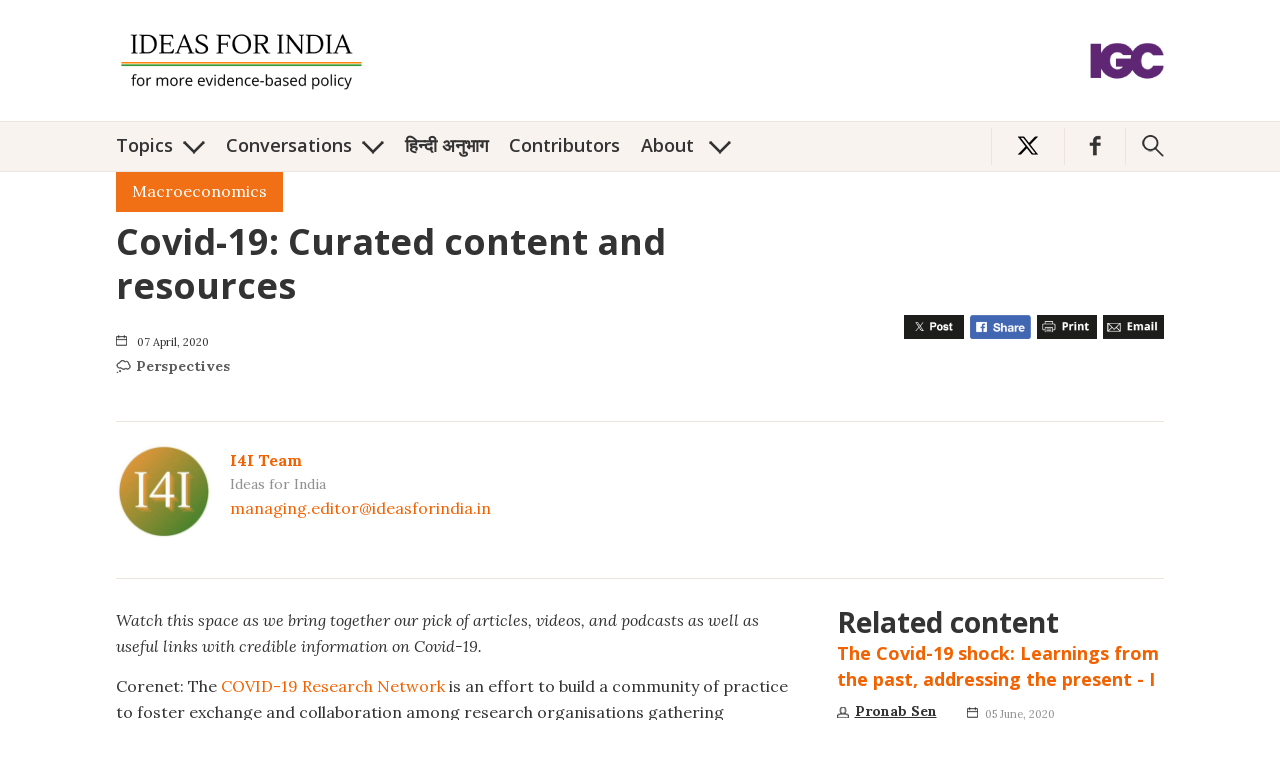

--- FILE ---
content_type: text/html; charset=utf-8
request_url: https://ideasforindia.in/topics/macroeconomics/covid-19-curated-content-and-resources7.html
body_size: 19703
content:
<!DOCTYPE html>
<html lang="en" dir="ltr">
    <head>
        <meta name="viewport" content="width=device-width, initial-scale=1.0" />
        <script src="/templates/i4ihome/js/jquery.1.9.0.min.js"></script>		
    <meta charset="utf-8" />
	<base href="https://ideasforindia.in/topics/macroeconomics/covid-19-curated-content-and-resources7.html" />
	<meta name="keywords" content="public health, data " />
	<meta name="author" content="Ideas For India" />
	<meta name="description" content="Watch this space as we bring together our pick of articles, videos, and podcasts as well as useful links with credible information on Covid-19.  " />
	<meta name="generator" content="Ideas for India" />
	<title>Covid-19: Curated content and resources</title>
	<link href="https://www.ideasforindia.in/topics/macroeconomics/covid-19-curated-content-and-resources7.html" rel="canonical" />
	<link href="/templates/i4iinner/favicon.ico" rel="shortcut icon" type="image/vnd.microsoft.icon" />
	<script src="//cdnjs.cloudflare.com/ajax/libs/jquery-form-validator/2.1.47/jquery.form-validator.min.js"></script>
	<script src="https://ideasforindia.in/templates/i4ihome/js/select-and-tweet.js"></script>
	<script>
var t_handler='Ideas4India'
	</script>
	<meta property="og:type" content="website" />
	<meta property="og:site_name" content="Ideas For India" />
	<meta property="og:title" content="Covid-19: Curated content and resources" />
	<meta property="og:description" content="Watch this space as we bring together our pick of articles, videos, and podcasts as well as useful links with credible information on Covid-19.  " />
	<meta property="og:image" content="https://ideasforindia.in/images/logo-social.png" />
	<meta property="og:url" content="http://ideasforindia.in/topics/macroeconomics/covid-19-curated-content-and-resources7.html" />

    <!-- ********************************Call Google Fonts******************************** -->
    <link href="https://fonts.googleapis.com/css?family=Lora:400,400i,700,700i" rel="stylesheet" />
    <link href="https://fonts.googleapis.com/css?family=Open+Sans:400,400i,600,700,700i" rel="stylesheet" />

    <!-- ********************************Templates Styles******************************** -->
    <link rel="stylesheet" href="/templates/i4ihome/css/sumoselect.css" type="text/css" media="all" />
    <link rel="stylesheet" href="/templates/i4ihome/css/select-and-tweet.css" type="text/css" media="all">
    <link rel="stylesheet" href="/templates/i4ihome/css/style.css" type="text/css" media="all" />
    <link rel="stylesheet" href="/templates/i4ihome/css/responsive.css" type="text/css" media="all" />

    <!-- ********************************Script******************************** -->
			<script src="/templates/i4ihome/js/jquery.sumoselect.js"></script>
	    <script src="/templates/i4ihome/js/select-and-tweet.js"></script>
	
	<script src="/templates/i4ihome/js/jquery.doubleScroll.js"></script>
    <script src="/templates/i4ihome/js/custom.js"></script>

    <!--[if lt IE 9]>
    <link rel="stylesheet" src="/templates/i4ihome/styles/ie.css" type="text/css" media="all" />
    <script src="/templates/i4ihome/js/ie/css3-mediaqueries.min.js"></script>
    <script src="/templates/i4ihome/js/ie/ie9.js"></script>
    <script src="/templates/i4ihome/js/ie/html5shiv.min.js"></script>
    <![endif]-->
    <script>var BASEPATH = 'https://ideasforindia.in/';</script>
    <!-- Global site tag (gtag.js) - Google Analytics -->
    <script async src="https://www.googletagmanager.com/gtag/js?id=UA-117762941-1"></script>
    <script>
        window.dataLayer = window.dataLayer || [];
        function gtag() {
            dataLayer.push(arguments);
        }
        gtag('js', new Date());

        gtag('config', 'UA-117762941-1');
    </script>
</head>
<body class="">
    <!-- ********************************content******************************** --> 
    <div class="headerFixed">
        <header id="header">
            <div class="container">
                <div class="fl_left logo">
                    <a href="/"><img src="/templates/i4ihome/images/logo.png" alt="Ideas For India"></a>
                </div>
                <div class="fl_right brand">
                    <a href="https://www.theigc.org/" target="_blank"><img src="/templates/i4ihome/images/brand.png" alt="Ideas For India"></a>
                    <!--<a href="#" style="margin: 0 0 0 10px;"><img src="/templates/i4ihome/images/TCG-logo.png" alt="TCG-logo"></a>-->
                    <!--<a href="#"><img src="/templates/i4ihome/images/oxford-logo.png" alt="Oxford"></a>-->
                </div>
                <div class="clear"></div>
            </div>
        </header>
        <section id="topnav">
            <div class="container">            
                                    <ul class="navigation fl_left">
<li class="hasSubmenu" data-rel="topic"><a href="#">Topics<img class="dropdown" src="/templates/i4ihome/images/down-arrow.png" alt="dropdown" /></a></li>
<li class="hasSubmenu" data-rel="conversation"><a href="#">Conversations<img class="dropdown" src="/templates/i4ihome/images/down-arrow.png" alt="dropdown" /></a></li>
<li><a href="/hindi.html">हिन्दी अनुभाग</a></li>
<li><a href="/contributors.html">Contributors</a></li>
<!--<li><a href="/about-us.html">About</a></li>-->
<li class="hasSubmenu" data-rel="about_us_sub_menu"><a href="#">About <img class="dropdown" src="/templates/i4ihome/images/down-arrow.png" alt="dropdown" /></a></li>
<!--<li><a href="/videos.html">Videos</a></li>--></ul>
                <ul class="mobileMenu">
                    <li><span>&nbsp;</span></li>
                </ul>
                <ul class="social-search fl_right">

 <!-- <li><a href="http://www.ox.ac.uk/" target="_blank"><img src="/templates/i4ihome/images/oxford.jpg" alt=""></a></li>
 
  <li><a href="http://www.lse.ac.uk/" target="_blank"><img src="/templates/i4ihome/images/lse.jpg" alt=""></a></li>-->
                    							<li><a href="https://twitter.com/intent/user?screen_name=Ideas4India" target="_blank"><img src="/templates/i4ihome/images/tw-icon.png" alt="Ideas For India on twitter"></a></li>
							<li><a href="http://www.facebook.com/pages/I4I-Ideas-for-India/416967275020638" target="_blank"><img src="/templates/i4ihome/images/fb-icon.png" alt="Ideas For India on Facebook"></a></li>
										<li class="searchBtn"><a href="javascript:void(1)"><img src="/templates/i4ihome/images/sr-icon.png" alt="Search"></a></li>
                </ul>
                <div class="clear"></div>
            </div>
        </section>
            <section id="topnavSubmenu">
                <div class="container">
                    <ul class="submenu" data-link="topic"><li>
<a href="/topics/agriculture.html"><span class="iconHolder"><img src="https://ideasforindia.in/images/headers/agriculture-icon-menu.png" /></span>
<span class="menuTextHolder"><span>Agriculture</span></span>
</a></li>
<li>
<a href="/topics/macroeconomics.html"><span class="iconHolder"><img src="https://ideasforindia.in/images/headers/macroeco-icon-menu.png" /></span>
<span class="menuTextHolder"><span>Macroeconomics</span></span>
</a></li>
<li>
<a href="/topics/human-development.html"><span class="iconHolder"><img src="https://ideasforindia.in/images/headers/human_development-icon-menu.png" /></span>
<span class="menuTextHolder"><span>Human Development</span></span>
</a></li>
<li>
<a href="/topics/social-identity.html"><span class="iconHolder"><img src="https://ideasforindia.in/images/headers/social-identity-icon-menu.png" /></span>
<span class="menuTextHolder"><span>Social Identity</span></span>
</a></li>
<li>
<a href="/topics/governance.html"><span class="iconHolder"><img src="https://ideasforindia.in/images/headers/governance-icon-menu.png" /></span>
<span class="menuTextHolder"><span>Governance</span></span>
</a></li>
<li>
<a href="/topics/poverty-inequality.html"><span class="iconHolder"><img src="https://ideasforindia.in/images/headers/poverty_inequality-icon-menu.png" /></span>
<span class="menuTextHolder"><span>Poverty & Inequality</span></span>
</a></li>
<li>
<a href="/topics/environment.html"><span class="iconHolder"><img src="https://ideasforindia.in/images/headers/environment-icon-menu.png" /></span>
<span class="menuTextHolder"><span>Environment</span></span>
</a></li>
<li>
<a href="/topics/money-finance.html"><span class="iconHolder"><img src="https://ideasforindia.in/images/headers/money_finance-icon-menu.png" /></span>
<span class="menuTextHolder"><span>Money & Finance</span></span>
</a></li>
<li>
<a href="/topics/productivity-innovation.html"><span class="iconHolder"><img src="https://ideasforindia.in/images/headers/productivity.png" /></span>
<span class="menuTextHolder"><span>Productivity & Innovation</span></span>
</a></li>
<li>
<a href="/topics/urbanisation.html"><span class="iconHolder"><img src="https://ideasforindia.in/images/headers/urbanisation-icon-menu.png" /></span>
<span class="menuTextHolder"><span>Urbanisation</span></span>
</a></li>
<li>
<a href="/topics/trade.html"><span class="iconHolder"><img src="https://ideasforindia.in/images/headers/trade-icon-menu.png" /></span>
<span class="menuTextHolder"><span>Trade</span></span>
</a></li>
<li>
<a href="/topics/miscellany.html"><span class="iconHolder"><img src="https://ideasforindia.in/images/headers/miscellany-icon-menu.png" /></span>
<span class="menuTextHolder"><span>Miscellany</span></span>
</a></li>
</ul>
			<ul class="submenu conversat" data-link="conversation">
			    <li>
				    <a href="/videos.html"><span class="iconHolder"><img src="https://ideasforindia.in/images/headers/videos-icon-menu.png" /></span>
				        <span class="menuTextHolder"><span>Videos</span></span>
				    </a>
				</li>
				<li>
				    <a href="/audio-podcasts.html"><span class="iconHolder"><img src="https://ideasforindia.in/images/headers/podcasts-icon-menu.png" /></span>
				        <span class="menuTextHolder"><span>Podcasts</span></span>
				    </a>
				</li>
			</ul>
			<ul class="submenu abt" data-link="about_us_sub_menu">
			    <li>
				    <a href="/about-us.html">
					    <img src="https://cdn-icons-png.flaticon.com/512/665/665049.png" width="30" height="30" alt="" title="" class="img-small" style="height: 30px; padding-top: 5px;">
				        <span class="menuTextHolder"><span>About us</span></span>
				    </a>
				</li>
				<li>
				    <a href="/editorial-board-and-team.html">
					 <img src="https://cdn-icons-png.flaticon.com/512/470/470286.png" width="30" height="30" alt="" title="" class="img-small" style="height: 30px; padding-top: 5px;">
				        <span class="menuTextHolder">
						<span>Editorial board and team</span></span>
				    </a>
				</li>
				<li>
				    <a href="/contact-us.html">
					<img src="https://cdn-icons-png.flaticon.com/512/3095/3095583.png" width="30" height="30" alt="" title="" class="img-small" style="height: 30px; padding-top: 5px;">
				        <span class="menuTextHolder"><span>Contact us</span></span>
				    </a>
				</li>
				<li>
				    <a href="/publication-policy.html">
					    <img src="https://cdn-icons-png.flaticon.com/512/1456/1456888.png" width="30" height="30" alt="" title="" class="img-small" style="height: 30px; padding-top: 5px;">
				        <span class="menuTextHolder"><span>Publication Policy</span></span>
				    </a>
				</li>
			</ul>
			
                </div>            
            </section>
            
                    <section id="searchBox">
    <div class="container">
        <form action="/search.html" method="post">
                    <input class="searchInput" type="text" name="search_keyword" id="search_keyword" placeholder="Type your search term" value="" /><button class="searchButton" type="submit" />Search</button>
                    </form>
    </div>
</section>
        <section class="mobileMenuList">
            <ul></ul>
        </section>
    </div>
    <div class="mainWraper">
                        
        <!-- ********************************MAIN WRAPER START HERE********************************-->
        <section id="main-content">
            <div id="classes" class="topic_landing_page innerPage"></div>
<section class="topic_landing_detail">
            <div class="container">
            <span class="category-name">
			Macroeconomics			</span>
            <div class="clear"></div>
            <div class="about-content">
                <h2>Covid-19: Curated content and resources</h2>
            </div>
            <div class="clear"></div>
            <div class="about-content">
				
                <ul class="topic-items">
                    <li class="addedDate"><img src="https://ideasforindia.in//templates/i4ihome/images/added-date-gray.png" alt="Blog Post Date">
					07 April, 2020					</li>
                </ul>
				
				<ul class="topic-items"><li class="userName contet-type ct-perspectives">
				Perspectives	
				</li></ul>
            </div>
            <div class="right-section">
                <div class="socialHolder topics">
							
				
                    <ul>
                        <li><a href="http://www.twitter.com/intent/tweet?url=http%3A%2F%2Fideasforindia.in%2Ftopics%2Fmacroeconomics%2Fcovid-19-curated-content-and-resources7.html&via=Ideas4India&text=Covid-19%3A+Curated+content+and+resources" target="_blank" class="share-popup"><img src="https://ideasforindia.in//templates/i4ihome/images/tw-link.png" alt="Twitter Share"></a></li>
                        <li><a href="http://www.facebook.com/sharer/sharer.php?u=http%3A%2F%2Fideasforindia.in%2Ftopics%2Fmacroeconomics%2Fcovid-19-curated-content-and-resources7.html&t=Covid-19%3A+Curated+content+and+resources" target="_blank" class="share-popup"><img src="https://ideasforindia.in//templates/i4ihome/images/fb-link.png" alt="Facebook Share"></a></li>
                        <li><a href="javascript:window.print();"><img src="https://ideasforindia.in//templates/i4ihome/images/pr-link.png" alt="Print Page"></a></li>
                        <li><a href="/email-a-post.html?blog_id=1657&amp;tmpl=component" target="_blank" class="email-popup"><img src="https://ideasforindia.in//templates/i4ihome/images/em-link.png" alt="Email This"></a></li>
                    </ul>
                    <script>
                        (function ($) {
                            $('document').ready(function () {
                                $(".share-popup").click(function () {
                                    var window_size = "width=585,height=511";
                                    var url = this.href;
                                    var domain = url.split("/")[2];
                                    switch (domain) {
                                        case "www.facebook.com":
                                            window_size = "width=585,height=398";
                                            break;
                                        case "www.twitter.com":
                                            window_size = "width=585,height=398";
                                            break;
                                        case "plus.google.com":
                                            window_size = "width=517,height=511";
                                            break;
                                    }
                                    window.open(url, '', 'menubar=no,toolbar=no,resizable=yes,scrollbars=yes,' + window_size);
                                    return false;
                                });
                                $(".email-popup").click(function () {
                                    var window_size = "width=585,height=511";
                                    var url = this.href;
                                    window.open(url, '', 'menubar=no,toolbar=no,resizable=yes,scrollbars=yes,' + window_size);
                                    return false;
                                });
                            });
                        })(jQuery);
                    </script>
                    <!-- Go to www.addthis.com/dashboard to customize your tools  <script type="text/javascript" src="//s7.addthis.com/js/300/addthis_widget.js#pubid=ra-52ab4d6c214ccb4a"></script>
                    <!-- Go to www.addthis.com/dashboard to customize your tools  <div class="addthis_inline_share_toolbox_j3jh"></div> -->
                </div>
                <div class="clear"></div>
            </div>
            <div class="clear"></div>
            <div class="contributor">
                                        <div class="gridItem">
                            <div class="userImgHolde">
                                <a href="/profile/i4i.html"><img class="user-image" src="https://ideasforindia.in/uploads/mblog/authors/1713771557_I4I-logo.jpg" alt="Author Image"></a>
                            </div>
                            <div class="detailsHolder">
                                <p class="pBold"><a href="/profile/i4i.html"><strong>I4I Team</strong></a></p>
                                <p class="pExSmall">Ideas for India</p>
                                <p><a class="" href="mailto:managing.editor@ideasforindia.in">managing.editor@ideasforindia.in</a></p>
                            </div>
                            <div class="clear"></div>
                        </div>
                                        <div class="clear"></div>
            </div>
            <div class="clear"></div>
            <div class="topic-details">
                <div class="about-content underLine">
                    <div class="entry-content">
<p><em>Watch this space as we bring together our pick of articles, videos, and podcasts as well as useful links with credible information on Covid-19.</em></p>
<p></p>
<p>Corenet: The <a href="https://www.corenet.in/" target="_blank" rel="noopener noreferrer">COVID-19 Research Network</a> is an effort to build a community of practice to foster exchange and collaboration among research organisations gathering information on issues relevant to the COVID-19 pandemic in India.</p>
<p>Working paper by Debraj Ray and S. Subramanian titled 'India’s Lockdown: An Interim Report'<em>: </em><a href="https://debrajray.com/wp-content/uploads/2020/05/RaySubramanian.pdf" target="_blank" rel="noopener noreferrer"> https://debrajray.com/wp-content/uploads/2020/05/RaySubramanian.pdf</a></p>
<p>Covid-19 section on the website of PRS Legislative Research has collated all major official data and notifications from central and state governments: <a href="https://prsindia.org/covid-19/overview" target="_blank" rel="noopener noreferrer">https://prsindia.org/covid-19/overview</a></p>
<p>Vikram Patel writes on 'India's Tryst with Covid-19'<i>:</i><a href="https://www.theindiaforum.in/article/indi-s-tryst-covid-19" target="_blank" rel="noopener noreferrer"> https://www.theindiaforum.in/article/indi-s-tryst-covid-19</a></p>
<p>E. Somanathan writes on 'Groping in the Dark with an Abyss on Both Sides: The Covid-19 numbers we don’t have and how we can get them': <a href="https://medium.com/@e.somanathan/groping-in-the-dark-with-an-abyss-on-both-sides-the-covid-19-numbers-we-dont-have-and-how-we-can-71aff8216e61" target="_blank" data-saferedirecturl="https://www.google.com/url?q=https://medium.com/@e.somanathan/groping-in-the-dark-with-an-abyss-on-both-sides-the-covid-19-numbers-we-dont-have-and-how-we-can-71aff8216e61&amp;source=gmail&amp;ust=1586514506706000&amp;usg=AFQjCNFQhrPXmxcYj79QSy26MewWdWgnLg" rel="noopener noreferrer">https://medium.com/@e.<wbr />somanathan/groping-in-the-<wbr />dark-with-an-abyss-on-both-<wbr />sides-the-covid-19-numbers-we-<wbr />dont-have-and-how-we-can-<wbr />71aff8216e61</a></p>
<p>Webinar by Paul Romer on ‘How to re-start the economy after COVID-19’, organised by Princeton University:<span> </span><a href="https://bcf.princeton.edu/event-directory/covid19_04/" target="_blank" data-saferedirecturl="https://www.google.com/url?q=https://bcf.princeton.edu/event-directory/covid19_04/&amp;source=gmail&amp;ust=1586514506705000&amp;usg=AFQjCNEmNB222lh97W8xvSm-s2_3az-R4g" rel="noopener noreferrer">https://bcf.princeton.edu/<wbr />event-directory/covid19_04/</a></p>
<p>Webinar by Ramanan Laxminarayan on ‘Integrating economics and epidemiology to fight Covid-19’, organised by Princeton University: <a href="https://bcf.princeton.edu/event-directory/covid19_03/" target="_blank" rel="noopener noreferrer">https://bcf.princeton.edu/event-directory/covid19_03/</a></p>
<p>Summary of Report by COV-IND-19 Study Group on 'Predictions and role of interventions for COVID-19 outbreak in India': <a href="https://medium.com/@covind_19/predictions-and-role-of-interventions-for-covid-19-outbreak-in-india-52903e2544e6" target="_blank" data-saferedirecturl="https://www.google.com/url?q=https://medium.com/@covind_19/predictions-and-role-of-interventions-for-covid-19-outbreak-in-india-52903e2544e6&amp;source=gmail&amp;ust=1586514506705000&amp;usg=AFQjCNGA7pwMfpKtRcBQSkfLOO5s1ZOF7Q" rel="noopener noreferrer">https://medium.com/@<wbr />covind_19/predictions-and-<wbr />role-of-interventions-for-<wbr />covid-19-outbreak-in-india-<wbr />52903e2544e6</a></p>
<p><span>Study by Imperial College COVID-19 Response Team on 'Impact of non-pharmaceutical interventions (NPIs) to reduce COVID19 mortality and healthcare demand': </span><span lang="EN-CA"><a href="https://www.imperial.ac.uk/media/imperial-college/medicine/sph/ide/gida-fellowships/Imperial-College-COVID19-NPI-modelling-16-03-2020.pdf" target="_blank" data-saferedirecturl="https://www.google.com/url?q=https://www.imperial.ac.uk/media/imperial-college/medicine/sph/ide/gida-fellowships/Imperial-College-COVID19-NPI-modelling-16-03-2020.pdf&amp;source=gmail&amp;ust=1586514506705000&amp;usg=AFQjCNE79IssT8HcHvBMSVC-synUZzqUBQ" rel="noopener noreferrer">https://www.imperial.<wbr />ac.uk/media/imperial-college/<wbr />medicine/sph/ide/gida-<wbr />fellowships/Imperial-College-<wbr />COVID19-NPI-modelling-16-03-<wbr />2020.pdf</a></span></p>
<p>Tomas Pueyo writes on 'Coronavirus: Why you must act now': <a href="https://medium.com/@tomaspueyo/coronavirus-act-today-or-people-will-die-f4d3d9cd99ca" target="_blank" data-saferedirecturl="https://www.google.com/url?q=https://medium.com/@tomaspueyo/coronavirus-act-today-or-people-will-die-f4d3d9cd99ca&amp;source=gmail&amp;ust=1586514506705000&amp;usg=AFQjCNEqd2tDpFAaAVQ2848wbHQo01I_yg" rel="noopener noreferrer">https://medium.com/@<wbr />tomaspueyo/coronavirus-act-<wbr />today-or-people-will-die-<wbr />f4d3d9cd99ca</a></p>
<h3><strong>I4I Content</strong></h3>
<div id="pre-covid" style="vertical-align: top;">
<h3><strong>Pre-Covid economy</strong></h3>
<p><span><a href="/topics/macroeconomics/what-should-we-do-about-the-indian-economy-a-wide-angled-perspective.html" target="_blank" rel="noopener noreferrer">What should we do about the Indian economy? A wide-angled perspective - I</a></span> - <em>Ashok Kotwal (Editor-in-Chief, I4I), Pronab Sen (IGC India). </em><span><em><a href="/topics/macroeconomics/what-should-we-do-about-the-indian-economy-a-wide-angled-perspective-ii.html" target="_blank" rel="noopener noreferrer">Part II</a> </em> | </span><span><a href="/topics/macroeconomics/should-we-do-about-the-indian-economya-wide-angled-perspective-iii.html" target="_blank" rel="noopener noreferrer"><em>Part III</em></a></span><em> </em> | <span><a href="/topics/macroeconomics/what-should-we-do-about-the-indian-economy-a-wide-angled-perspective-iv.html" target="_blank" rel="noopener noreferrer"><em>Part IV</em></a></span><span><em>. </em></span><em>Reprinted from The India Forum. </em></p>
<p><span><a href="/topics/macroeconomics/does-the-current-economic-slowdown-warrant-a-fiscal-boost.html" target="_blank" rel="noopener noreferrer">Does the current economic slowdown warrant a fiscal boost?</a></span> - <em>Gurbachan Singh (ISI, Delhi Centre)</em></p>
<p><span><a href="/topics/money-finance/how-banking-crisis-is-impeding-india-s-economy.html" target="_blank" rel="noopener noreferrer">How banking crisis is impeding India’s economy</a></span> - <em>Rajeswari Sengupta (IGIDR), Harsh Vardhan (SP Jain Institute of Management and Research). Reprinted from the East Asia Forum.</em></p>
<p><span><a href="/topics/poverty-inequality/what-is-happening-to-rural-welfare-poverty-and-inequality-in-india.html" target="_blank" rel="noopener noreferrer">What is happening to rural welfare, poverty, and inequality in India?</a></span> - <em>S. Subramanian (Independent Scholar)</em></p>
<p><span><a href="/topics/governance/there-are-none-so-blind-as-they-who-will-not-see.html" target="_blank" rel="noopener noreferrer">There are none so blind as they who will not see</a></span> - <em>Pronab Sen (IGC India)</em></p>
<p><span><a href="/topics/macroeconomics/how-india-s-growth-bubble-fizzled-out.html" target="_blank" rel="noopener noreferrer">How India’s growth bubble fizzled out</a></span> - <em>Ashoka Mody (Princeton University). Reprinted from the Mint. </em></p>
</div>
<div id="covid-economy">
<h3><strong>Impact on economic growth/ macroeconomic issues</strong></h3>
<p><a href="/topics/poverty-inequality/covid-19-impact-on-income-inequality-in-india.html" target="_blank" rel="noopener noreferrer">Covid-19: Impact on income inequality in India</a> - <em>Mrinalini Jha, Rahul Lahoti (Azim Premji University)</em></p>
<p><a href="/topics/human-development/economic-consequences-of-covid-19-lockdowns-lessons-from-india-s-first-wave.html" target="_blank" rel="noopener noreferrer">Economic consequences of Covid-19 lockdowns: Lessons from India’s first wave</a> - <em>Robert CM Beyer (World Bank), Tarun Jain (IIM Ahmedabad), Sonalika Sinha (Reserve Bank of India).</em></p>
<p><a href="/topics/poverty-inequality/covid-19-health-and-economic-impacts-in-indian-slums.html" target="_blank" rel="noopener noreferrer"></a><a href="/topics/macroeconomics/de-globalisation-driven-by-global-crises.html" target="_blank" rel="noopener noreferrer">De-globalisation driven by global crises</a> - <em> Assaf Razin (Tel Aviv University)</em></p>
<p><span><a href="/topics/macroeconomics/the-covid-19-shock-learnings-from-the-past-addressing-the-present-i.html" target="_blank" rel="noopener noreferrer">The Covid-19 shock: Learnings from the past, addressing the present - I </a></span><em>- Pronab Sen (IGC India). </em><span><a href="/topics/macroeconomics/the-covid-19-shock-learnings-from-the-past-addressing-the-present-ii.html" target="_blank" rel="noopener noreferrer">Part II</a></span> | <span><a href="/topics/macroeconomics/the-covid-19-shock-learnings-from-the-past-addressing-the-present-iii.html" target="_blank" rel="noopener noreferrer">Part III</a></span> | <span><a href="/topics/macroeconomics/the-covid-19-shock-learnings-from-the-past-addressing-the-present-iv.html" target="_blank" rel="noopener noreferrer">Part IV</a></span> | <span><a href="/topics/macroeconomics/the-covid-19-shock-learnings-from-the-past-addressing-the-present-v.html" target="_blank" rel="noopener noreferrer">Part V</a></span> | <span><a href="/topics/macroeconomics/webinar-video-the-covid-19-shock.html" target="_blank" rel="noopener noreferrer">Webinar</a></span></p>
<p><span><a href="/topics/macroeconomics/covid-19-ashok-kotwal-speaks-with-pronab-sen.html" target="_blank" rel="noopener noreferrer">[I4I Podcast] Covid-19: Ashok Kotwal speaks with Pronab Sen</a></span> - <em>Ashok Kotwal (Editor-in-Chief, I4I), Pronab Sen (IGC India)</em></p>
<p><a href="/topics/macroeconomics/webinar-the-new-coronavirus-and-the-indian-economy.html">[CDES-I4I] <span>Webinar video: The new Coronavirus and the Indian economy </span></a>- <em>Ashok Kotwal (Editor-in-Chief, I4I)</em></p>
<p><span><a href="/topics/social-identity/covid-19-lockdown-and-domestic-abuse.html" target="_blank" rel="noopener noreferrer">Covid-19</a><a href="/topics/macroeconomics/covid-19-the-infected-economy.html" target="_blank" rel="noopener noreferrer">: The infected economy</a></span> <em>-</em> <em>Amartya Lahiri (University of British Columbia)</em></p>
<p><span><a href="/topics/macroeconomics/covid-19-health-macroeconomics-and-trade.html" target="_blank" rel="noopener noreferrer">Covid-19: Health, macroeconomics, and trade</a></span> - <em>Anirudh Singhal (ICRIER)</em></p>
<p><span><a href="/topics/macroeconomics/covid-19-macroeconomic-implications-for-india.html" target="_blank" rel="noopener noreferrer">Covid-19: Macroeconomic implications for India</a></span> - <em>Rajeswari Sengupta (IGIDR)</em></p>
<p><span><a href="/topics/macroeconomics/covid-19-dealing-with-its-economic-consequences.html" target="_blank" rel="noopener noreferrer">Covid-19: Dealing with the economic consequences</a></span><em> - Ram Singh (Delhi School of Economics)</em></p>
<p><span><a href="/topics/macroeconomics/covid-19-crisis-response-should-not-undermine-institutions.html" target="_blank" rel="noopener noreferrer">Covid-19 crisis: Response should not undermine institutions</a></span> - <em>Rajeswari Sengupta (IGIDR), Harsh Vardhan (SP Jain Institute of Management and Research)</em></p>
<p><span><a href="/topics/macroeconomics/only-germs-this-time-no-guns-and-steel-yet.html" target="_blank" rel="noopener noreferrer">Only germs this time, no guns and steel (yet)?</a></span> - <em>Anindaya Chakrabarti, Chirantan Chatterjee (IIM Ahmedabad)</em></p>
<p><span><a href="/topics/macroeconomics/covid-19-escaping-the-economic-dangers.html" target="_blank" rel="noopener noreferrer">Covid-19: Escaping the economic dangers</a></span> -<em> E. Somanathan (ISI, Delhi Centre). Reprinted from the Financial Express.</em></p>
</div>
<div id="monetary">
<h3><strong>Monetary and fiscal policy</strong></h3>
<p><a href="/topics/macroeconomics/fiscal-rules-during-the-covid-19-pandemic.html" target="_blank" rel="noopener noreferrer">Fiscal rules during the Covid-19 pandemic</a> - <em>Radhika Pandey (NIPFP), Sahana Roy Chowdhury (ICRIER)</em></p>
<p><span><a href="/topics/macroeconomics/covid-19-and-the-way-to-avoid-a-blunt-interest-rate-policy.html" target="_blank" rel="noopener noreferrer">Covid-19, and the way to avoid a blunt interest rate policy </a></span>- <em>Gurbachan Singh (ISI, Delhi Centre)</em></p>
<p><span><a href="/topics/macroeconomics/covid-19-does-the-government-of-india-really-have-little-fiscal-space.html" target="_blank" rel="noopener noreferrer">Covid-19: Does the Government of India really have little fiscal space? </a></span>- <em>Gurbachan Singh (ISI, Delhi Centre)</em></p>
<p><span><a href="/topics/macroeconomics/covid-19-getting-the-fiscal-policy-right.html" target="_blank" rel="noopener noreferrer">Covid-19: Getting fiscal policy right </a></span>- <em>Gurbachan Singh (ISI, Delhi Centre)</em></p>
<p><span><a href="/topics/macroeconomics/financing-of-fiscal-response-to-covid-19-a-red-herring.html" target="_blank" rel="noopener noreferrer">Financing of fiscal response to Covid-19: A red herring?</a> -<a href="/topics/macroeconomics/financing-of-fiscal-response-to-covid-19-a-red-herring.html" target="_blank" rel="noopener noreferrer"> </a></span> <em>Ayushi Bajaj, Gaurav Datt (Monash University)</em></p>
<p><span><a href="/topics/macroeconomics/covid-19-reserves-to-the-rescue.html" target="_blank" rel="noopener noreferrer">Covid-19: Reserves to the rescue</a></span> - <em>Gurbachan Singh (ISI, Delhi Centre).</em></p>
<p>[<span><a href="https://twitter.com/Ideas4India/status/1249673959374815233/photo/1" target="_blank" rel="noopener noreferrer">Infographic</a></span>]<strong><em> </em></strong></p>
</div>
<div id="centre-state">
<h3><strong>Centre-state finances</strong></h3>
<p><span><a href="/topics/macroeconomics/covid-19-conditions-on-state-borrowing-need-a-rethink.html" target="_blank" rel="noopener noreferrer">Covid-19: Conditions on state borrowing need a rethink</a></span> -<em> Mayank Jain, D. Priyadarshini (NIPFP)</em></p>
<p><span><a href="/topics/macroeconomics/consequences-of-covid-19-on-state-finances.html" target="_blank" rel="noopener noreferrer">Consequences of Covid-19 for state finances </a></span>- <em>Pronab Sen (IGC India)</em></p>
<p><span><a href="/topics/macroeconomics/states-loss-of-fiscal-autonomy-in-a-centralised-federal-system.html" target="_blank" rel="noopener noreferrer">States’ loss of fiscal autonomy in a centralised federal system</a></span> - <em>Govinda Rao (Member, Fourteenth Finance Commission)</em></p>
</div>
<h3><strong>Financial sector</strong></h3>
<p><span><a href="/topics/money-finance/covid-19-crisis-how-policy-can-revive-lending-appetite-among-banks.html" target="_blank" rel="noopener noreferrer">Covid-19 crisis: How policy can revive lending appetite among banks</a></span> - <em>K. Srinivasa Rao (Institute of Insurance and Risk Management)</em></p>
<p><span><a href="/topics/money-finance/covid-19-and-debt-moratorium-conundrum-the-case-of-microfinance.html" target="_blank" rel="noopener noreferrer">Covid-19 and debt moratorium conundrum: The case of microfinance</a></span> - <em>Giorgia Barboni (University of Warwick), Misha Sharma (Dvara Research)</em></p>
<p><span><a href="/topics/money-finance/covid-19-right-opportunity-to-strengthen-the-insolvency-and-bankruptcy.html" target="_blank" rel="noopener noreferrer">Covid-19: Right opportunity to strengthen the Insolvency and Bankruptcy code</a></span> - <em>K. Srinivasa Rao (Institute of Insurance and Risk Management)</em></p>
<p><span><a href="/topics/money-finance/policymaking-at-a-time-of-high-risk-aversion.html" target="_blank" rel="noopener noreferrer">Policymaking at a time of high risk-aversion</a></span> - <em>Rajeswari Sengupta (IGIDR), Harsh Vardhan (SP Jain Institute of Management and Research)</em></p>
<div id="dealing">
<h3><strong>Dealing with the pandemic</strong></h3>
<p><a href="/topics/human-development/covid-19-identifying-and-addressing-vaccine-hesitancy-using-personas.html">Covid-19: Identifying and addressing vaccine hesitancy using ‘personas</a><strong><a href="/topics/human-development/covid-19-identifying-and-addressing-vaccine-hesitancy-using-personas.html">’</a> - </strong><em>Ishank Daral, Sneha Sasidhara (Centre for Social and Behaviour Change (CSBC)</em></p>
<p><a href="/topics/human-development/covid-19-in-india-cases-deaths-and-vaccinations.html" target="_blank" rel="noopener noreferrer">Covid-19 in India: Cases, deaths, and vaccinations</a> - <em>Rachel M Gisselquist (UNU-WIDER), Anustup Kundu (University of Helsinki)</em></p>
<p><a href="/topics/poverty-inequality/covid-19-and-long-term-poverty-evidence-from-rural-rajasthan.html" target="_blank" rel="noopener noreferrer">Covid-19 and long-term poverty: Evidence from rural Rajasthan</a> - <em>Tushar Agarwal (IIM Udaipur), Anirudh Krishna (Duke University)</em></p>
<p><a href="/topics/human-development/the-intergenerational-mortality-tradeoff-of-covid-19-lockdown-policies.html" target="_blank" rel="noopener noreferrer">The intergenerational mortality tradeoff of Covid-19 lockdown policies</a> - <em> Lin Ma (Singapore Management University), Gil Shapira, Damien De Walque, Quy-Toan Do, Jed Friedman (World Bank), Andrei Levchenko (University of Michigan).  Reprinted from World Bank blog.</em></p>
<p><a href="/topics/poverty-inequality/growing-food-insecurity-and-covid-19-insights-from-rural-bihar.html" target="_blank" rel="noopener noreferrer">Covid-19 and growing food insecurity: Insights from rural Bihar</a> - <em><span style="font-weight: 400;">Sunil Kumar Mishra, Swati Dutta, Aditi Madan (Institute for Human Development)</span></em></p>
<p><a href="/topics/human-development/challenges-faced-by-community-health-workers-in-covid-19-containment-efforts.html" target="_blank" rel="noopener noreferrer">Challenges faced by community health workers in Covid-19 containment efforts</a> - <em>Devanik Saha (University of Sussex), Somya Bhatia &amp; Stutilina Pal (Srijan India)</em></p>
<p><a href="/topics/productivity-innovation/covid-19-lockdown-and-migrant-workers-survey-of-vocational-trainees-from-bihar-and-jharkhand-ii.html"></a><a href="/topics/trade/leveraging-global-supply-chains-to-fight-covid-19.html" target="_blank" rel="noopener noreferrer">Leveraging global supply chains to fight Covid-19</a> - <em>C. Veeramani, Anwesha Basu (IGIDR)</em></p>
<p><a href="/topics/human-development/covid-19-vaccine-hesitancy-trends-across-states-over-time.html" target="_blank" rel="noopener noreferrer">Covid-19 vaccine hesitancy: Trends across states, over time</a> - <em>Soumi Roy Chowdhury (NCAER), Abhinav Motheram (NCAER), Santanu Pramanik (NCAER)</em></p>
<p><a href="/topics/human-development/covid-19-and-other-diseases-an-animal-farm-perspective.html">Covid-19 and other diseases: An ‘Animal Farm’ perspective</a> - <em>Debraj Ray (New York University), S. Subramanian (Independent Scholar).  Reprinted from Frontline.</em></p>
<p><a href="/topics/human-development/covid-19-debunking-fake-news-among-slum-dwellers.html" target="_blank" rel="noopener noreferrer">Covid-19: Debunking fake news among slum-dwellers</a> - <em>Alex Armand (Nova School of Business and Economics), Britta Augsburg (Institute for Fiscal Studies), Antonella Bancalari (Institute for Fiscal Studies)</em></p>
<p><span><a href="/topics/macroeconomics/we-need-a-marshall-plan-to-fight-covid-19.html" target="_blank" rel="noopener noreferrer">We need a Marshall Plan to fight COVID-19</a></span> - <em>Parikshit Ghosh (Delhi School of Economics)</em></p>
<p><span><a href="/topics/human-development/india-s-battle-against-covid-19-a-comparative-perspective.html" target="_blank" rel="noopener noreferrer">India’s battle against Covid-19: A comparative perspective</a></span> -<em> Sugata Ghosh (Brunel University), Sarmistha Pal (University of Surrey)</em></p>
<p>[<span><a href="https://twitter.com/Ideas4India/status/1250719771307528192/photo/1" target="_blank" rel="noopener noreferrer">Infographic</a></span>]</p>
<p><span><a href="/topics/macroeconomics/age-composition-of-population-and-covid-19.html" target="_blank" rel="noopener noreferrer">Age composition of population and Covid-19</a></span> – <em>Parantap Basu (Durham University), Kunal Sen (UNU-WIDER)</em></p>
<p><span><a href="/topics/macroeconomics/covid-19-mitigating-the-risk-from-reverse-migration.html" target="_blank" rel="noopener noreferrer">Covid-19: Mitigating the risk from reverse migration </a></span>- <em>Harsh Parikh, Ankita Gupta (Luke University), Kumar Subham (Vision India Foundation)</em></p>
<p><span><a href="/topics/macroeconomics/is-there-a-reasonable-alternative-to-a-comprehensive-lockdown.html" target="_blank" rel="noopener noreferrer">Covid-19: Is there a reasonable alternative to a comprehensive lockdown?</a></span> - <em>Debraj Ray (New York University), S. Subramanian (Independent Scholar)</em></p>
<p><span><a href="/topics/macroeconomics/covid-19-leading-india-effectively-out-of-the-lockdown.html" target="_blank" rel="noopener noreferrer">Covid-19: Leading India effectively out of the lockdown </a></span>-<em> Sugata Ghosh (Brunel University), Sarmistha Pal (University of Surrey)</em></p>
<p><span><a href="/topics/macroeconomics/how-to-ease-covid-19-lockdown-forward-guidance-using-a-multidimensional-vulnerability-index.html" target="_blank" rel="noopener noreferrer">How to ease Covid-19 lockdown? Forward guidance using a multidimensional vulnerability index</a></span><em> - Jayanta Mandi (Vrije Universiteit Brussel), Manisha Chakrabarty (IIM Calcutta), Subhankar Mukherjee (IIT Kanpur</em>)</p>
<p><span><a href="/topics/human-development/covid-19-in-kerala-analysis-of-how-pandemic-evolved-after-removal-of-lockdown-restrictions.html" target="_blank" rel="noopener noreferrer">Covid-19: How the pandemic evolved in Kerala over the 'unlock' phases</a></span> - <em>Benston John (St. Stephens's College)</em></p>
<p><span><a href="/topics/macroeconomics/india-s-covid-19-lockdown-an-interim-report.html" target="_blank" rel="noopener noreferrer">India’s Covid-19 lockdown: An interim report</a></span> - <em>Debraj Ray (New York University), S. Subramanian (Independent Scholar)</em></p>
<p><span><a href="/topics/human-development/on-india-s-low-covid-19-case-fatality-rate.html" target="_blank" rel="noopener noreferrer">On India’s ‘low’ Covid-19 case fatality rate</a></span>&lt; - <em>Minu Philip, Debraj Ray (New York University), and S. Subramanian (Independent researcher)</em></p>
<p><span><a href="/topics/macroeconomics/is-covid-19-equally-deadly-across-all-states-a-preliminary-examination.html" target="_blank" rel="noopener noreferrer">Is Covid-19 equally deadly across all states?</a></span> - <em>Tirtha Chatterjee, Ritika Jain (CDS, Trivandrum)</em></p>
<p><span><a href="/topics/human-development/the-state-s-frontline-workers-an-overlooked-human-resource.html" target="_blank" rel="noopener noreferrer">The State’s frontline workers: An overlooked human resource</a></span> - <em>Vishwanath Giriraj (Maharashtra Bamboo Promotion Foundation)</em></p>
<p><span><a href="/topics/governance/kerala-s-management-of-covid-19-key-learnings.html" target="_blank" rel="noopener noreferrer">Kerala’s management of Covid-19: Key learnings</a></span> - <em>S. M. Vijayanand (Government of Kerala)</em></p>
<p><span><a href="/topics/human-development/how-india-can-lead-the-world-to-build-a-functioning-public-health-system.html" target="_blank" rel="noopener noreferrer">India can lead the world to build a functioning public health system</a></span> – <em>Stuti Khemani (World Bank)</em></p>
<p><span><a href="/topics/human-development/locked-out-of-critical-care-covid-19-lockdown-and-non-covid-mortality.html" target="_blank" rel="noopener noreferrer">Locked out of critical care: Covid-19 lockdown and non-Covid mortality</a></span> - <em>Pascaline Dupas, Radhika Jain (Stanford University)</em></p>
<p><span><a href="/topics/agriculture/food-and-agriculture-during-a-pandemic-managing-the-consequences.html" target="_blank" rel="noopener noreferrer">Food and agriculture during a pandemic: Managing the consequences</a></span> - <em>Sudha Narayanan (IGIDR)</em></p>
<p><span><a href="/topics/poverty-inequality/covid-19-willingness-to-vaccinate.html" target="_blank" rel="noopener noreferrer">Covid-19: Willingness to vaccinate</a></span> - <em>Alex Armand (Nova School of Business and Economics), Britta Augsburg (Institute for Fiscal Studies), Antonella Bancalari (Institute for Fiscal Studies)</em></p>
</div>
<div id="government">
<h3><strong>Examining government responses to the crisis</strong></h3>
<p><strong><a href="/topics/human-development/covid-19-and-mobility-a-behavioural-perspective.html">Covid-19 and mobility: A behavioural perspective</a> - </strong><em>Nishant Chadha (India Development Foundation), Shafin Naik (CERGE-EI)</em></p>
<p><strong><a href="/topics/human-development/examining-covid-19-travel-restrictions-in-developing-countries.html">Examining Covid-19 travel restrictions in developing countries</a> - </strong><em>Fiona Burlig, Anant Sudarshan, Garrison Schlauch (University of Chicago)</em></p>
<p><a href="/topics/poverty-inequality/pds-national-food-security-act-and-covid-19.html">PDS, National Food Security Act, and Covid-19</a> - <em>Ruchira Boss, Mamata Pradhan, Devesh Roy, Sunil Saroj (International Food Policy Research Institute)</em></p>
<p><a href="/topics/macroeconomics/a-world-of-no-lockdowns-the-case-of-south-korea-and-sweden.html" arget="_blank" noreferrer="">A world of no lockdowns: The case of South Korea and Sweden</a> - <em>Shritanjay Bhatia, Utkarsh Sikka, Isha Trivedi, Sanna Uppal, Julia Brockley,</em><br /><em>Nikita Navaneeth (University of British Columbia).</em></p>
<p><span><a href="/topics/macroeconomics/the-pandemic-and-the-package.html" target="_blank" rel="noopener noreferrer">The pandemic and the package</a></span> - <em>Rajeswari Sengupta (IGIDR), Harsh Vardhan (Bain and Company)</em></p>
<p><span><a href="/topics/macroeconomics/atmanirbhar-bharat-abhiyan-putting-the-cart-before-the-horse.html" target="_blank" rel="noopener noreferrer"><em>Atmanirbhar Bharat Abhiyan</em>: Putting the cart before the horse</a></span> - <em>Subhashish Dey (University of Warwick), Anirban Kundu (Presidency University, Bengaluru)</em></p>
<p><span><a href="/topics/macroeconomics/back-to-the-past-protectionism-and-statism-once-again.html" target="_blank" rel="noopener noreferrer">Protectionism and Statism, once again</a></span> – <em>Ajit Karnik (Middlesex University, Dubai)</em></p>
<p><span><a href="/topics/poverty-inequality/covid-19-relief-are-women-jan-dhan-accounts-the-right-choice-for-cash-transfers.html" target="_blank" rel="noopener noreferrer">Covid-19 relief: Are women <em>Jan Dhan</em> accounts the right choice for cash transfers?</a></span> - <em>Anmol Somanchi (Independent Researcher)</em></p>
<p><span><a href="/topics/poverty-inequality/does-workfare-work-mnrega-during-covid-19.html" target="_blank" rel="noopener noreferrer">Does workfare work? MNREGA during Covid-19</a></span> - <em>Sudha Narayanan (IGIDR), Christian Oldiges (University of Oxford), Shree Saha (Cornell University) </em></p>
<p><span><a href="/topics/poverty-inequality/building-resilience-among-ultra-poor-for-times-of-crisis.html" target="_blank" rel="noopener noreferrer">Building resilience among ultra-poor for times of crisis</a></span><em> – Shagun Sabarwal and Maximillian Lohnert (J-PAL South Asia)</em></p>
<p><a href="/topics/poverty-inequality/did-mnrega-cushion-job-losses-during-the-pandemic.html">Did MNREGA cushion job losses during the pandemic?</a><em> - Farzana Afridi, Nikita Sangwan (ISI, Delhi Centre), Kanika Mahajan (Ashoka University)</em></p>
</div>
<div id="vulnerable">
<h3><strong>Impact on vulnerable populations: Emerging evidence</strong></h3>
<p><strong><a href="/topics/poverty-inequality/urban-exclusion-of-social-protection-programmes-in-india-in-the-wake-of-the-pandemic.html" target="_blank" rel="noopener noreferrer">Urban exclusion: Rethinking social protection in India in the wake of Covid-19</a> - </strong><em>Pallavi Choudhuri, Santanu Pramanik (NCAER), Sonalde Desai (University of Maryland)</em></p>
<p><a href="/topics/poverty-inequality/covid-19-impact-on-migrant-workers-in-bihar.html" target="_blank" rel="noopener noreferrer">Covid-19: Impact on migrant workers in Bihar</a> - <em>Gaurav Datt (Monash University), Swati Dutta, Sunil Kumar Mishra (Institute of Human Development)</em></p>
<p><a href="/topics/human-development/covid-19-does-obesity-play-a-role.html" target="_blank" rel="noopener noreferrer">Covid-19: Does obesity play a role?</a> - <em>Archana Dang, Indrani Gupta (Institute of Economic Growth)</em></p>
<p><a href="/topics/poverty-inequality/the-covid-19-crisis-and-food-security.html" target="_blank" rel="noopener noreferrer">The Covid-19 crisis and food security</a> - <em>Jean Drèze (Ranchi University), Anmol Somanchi (Independent Researcher)</em></p>
<p>[<a href="https://twitter.com/Ideas4India/status/1406841063499702274/photo/1">Infographic</a>]</p>
<p><a href="/topics/poverty-inequality/covid-19-health-and-economic-impacts-in-indian-slums.html" target="_blank" rel="noopener noreferrer">Covid-19: Health and economic impacts in Indian slums</a> - <em>Harlan Downs-Tepper, Anirudh Krishna (Duke University), Emily Rains (Louisiana State University)</em></p>
<p><a href="/topics/poverty-inequality/how-many-jobs-were-lost-in-urban-india-during-lockdown.html" target="_blank" rel="noopener noreferrer">How many jobs were lost in urban India during lockdown?</a> - <em>Arup Mitra (Institute of Economic Growth), Jitender Singh (DEA, GOI)</em><a href="/topics/poverty-inequality/covid-19-how-well-are-government-schemes-supporting-bihar-s-vulnerable-populations.html" target="_blank" rel="noopener noreferrer" style="font-size: 12.16px;"></a></p>
<p><a href="/topics/poverty-inequality/covid-19-how-well-are-government-schemes-supporting-bihar-s-vulnerable-populations.html" target="_blank" rel="noopener noreferrer">Covid-19: How well are government schemes supporting Bihar’s vulnerable populations? - </a><em> Karan Singhal, Advaita Rajendra, Ankur Sarin (IIM Ahmedabad)</em></p>
<p><a href="/topics/poverty-inequality/covid-19-what-can-be-done-immediately-to-help-vulnerable-population.html" target="_blank" rel="noopener noreferrer">Covid-19: What can be done immediately to help vulnerable population</a> – <em>Reetika Khera (IIT Delhi)</em></p>
<p><a href="/topics/poverty-inequality/webinar-impact-of-covid-19-on-informal-and-migrant-workers-in-india.html">[IGC-I4I]<span> Webinar: Impact of Covid-19 on informal and migrant workers in India </span></a>-<em> Jean Drèze (Ranchi University), Farzana Afridi (ISI, Delhi Centre), Purnima Menon (IFPRI), and Shahid Vaziralli (IGC)</em></p>
<p><span><a href="/topics/macroeconomics/covid-19-lockdown-and-migrant-workers-survey-of-vocational-trainees-from-bihar-and-jharkhand.html" target="_blank" rel="noopener noreferrer">Covid-19 lockdown and migrant workers: Survey of vocational trainees from Bihar and Jharkhand</a></span> – <em>Bhaskhar Chakravorty, Clément Imbert (University of Warwick), Maximilian Lohnert, Poonam Panda (J-PAL South Asia)</em>| <a href="/topics/productivity-innovation/covid-19-lockdown-and-migrant-workers-survey-of-vocational-trainees-from-bihar-and-jharkhand-ii.html">Part II</a></p>
<p><span><a href="/topics/macroeconomics/covid-19-expected-migrant-movement-as-lockdown-eases.html" target="_blank" rel="noopener noreferrer">Covid-19: Expected migrant movement as lockdown eases</a></span> - <em>Clément Imbert (University of Warwick)</em></p>
<p><span><a href="/topics/macroeconomics/how-costly-are-flawed-government-responses-to-covid-19-an-assessment-of-the-migrant-crisis.html" target="_blank" rel="noopener noreferrer">How costly are flawed government responses to Covid-19? An assessment of the migrant crisis</a></span> - <em>Sarmistha Pal (University of Surrey)</em></p>
<p><span><a href="/topics/poverty-inequality/how-has-covid-19-crisis-affected-the-urban-poor-findings-from-a-phone-survey.html" target="_blank" rel="noopener noreferrer">How has Covid-19 crisis affected the urban poor? Findings from a phone survey - I </a></span>-<em> Farzana Afridi (ISI, Delhi Centre), Amrita Dhillon, Sanchari Roy (Kings College London).</em>|<em> </em><span><a href="/topics/poverty-inequality/how-has-covid-19-crisis-affected-urban-poor-findings-from-a-phone-survey-ii.html" target="_blank" rel="noopener noreferrer">Part II </a>| <a href="/topics/poverty-inequality/how-has-the-covid-19-crisis-affected-the-urban-poor-findings-from-a-phone-survey-iii.html">Part III</a>.</span></p>
<p>[<span><a href="https://youtu.be/WA0c7wZhUEw">Video</a></span>] [<span><a href="https://youtu.be/yrONywyhebI" target="_blank" rel="noopener noreferrer">Hindi Video</a></span>]</p>
<p><span><a href="/topics/poverty-inequality/pandemic-as-a-lens-identifying-and-addressing-livelihood-vulnerabilities.html" target="_blank" rel="noopener noreferrer">Pandemic as a lens: Identifying and addressing livelihood vulnerabilities</a></span> - <em>Rosa Abraham, Amit Basole, Surbhi Kesar, Rahul Lahoti, Paaritosh Nath (Azim Premji University)</em></p>
<p><span><a href="/topics/poverty-inequality/covid-19-how-long-can-consumption-be-sustained-in-lockdown.html" target="_blank" rel="noopener noreferrer">Covid-19: How long can consumption be sustained in lockdow</a><a href="/topics/poverty-inequality/covid-19-how-long-can-consumption-be-sustained-in-lockdown.html" target="_blank" rel="noopener noreferrer">n?</a></span> - <em>Anu Abraham, Mohd. Imran Khan (NMIMS)</em></p>
<p><span><a href="/topics/poverty-inequality/lockdown-life-and-livelihood-in-the-times-of-corona.html" target="_blank" rel="noopener noreferrer">Lockdown, life, and livelihood in the times of Corona</a></span><em> - Arjun Kumar, Simi Mehta (IMPRI), Balwant Singh Mehta (IHD)</em></p>
<p><span><a href="/topics/macroeconomics/covid-19-are-we-ready-for-the-long-haul-i.html" target="_blank" rel="noopener noreferrer">Covid-19: Are we ready for the long haul? - Part I </a></span>-<span><a href="/topics/macroeconomics/covid-19-are-we-ready-for-the-long-haul-i.html" target="_blank" rel="noopener noreferrer"> </a></span><em>Abhinash Borah, Sabyasachi Das, Aparajita Dasgupta, Ashwini Deshpande, Kanika Mahajan, Bharat Ramaswami, Anuradha Saha, Anisha Sharma (Ashoka University). </em><span><a href="/topics/macroeconomics/covid-19-are-we-ready-for-the-long-haul-ii.html" target="_blank" rel="noopener noreferrer">Part II</a></span>. <em>Reprinted from The Wire.</em></p>
<p><span><a href="/topics/miscellany/phone-survey-methodology-for-social-and-economic-research-in-india1.html" target="_blank" rel="noopener noreferrer">Phone survey methodology for social and economic research in India</a></span> - <em>Diane Coffey (University of Texas at Austin), Payal Hathi (University of California at Berkeley), Nazar Khalid (University of Pennsylvania), Nidhi Khurana (r.i.c.e.), and Amit Thorat (JNU)</em></p>
<p><span><a href="/topics/poverty-inequality/hunger-and-precarity-the-state-of-nomadic-fortune-tellers-of-south-odisha.html" target="_blank" rel="noopener noreferrer">Hunger and precarity: The state of nomadic fortune-tellers of Odisha</a></span> - <em>Abinash Dash Choudhury (Jadavpur University)</em></p>
<p><span><a href="/topics/poverty-inequality/covid-19-a-tailor-s-tale.html" target="_blank" rel="noopener noreferrer">Covid-19: A tailor’s tale </a></span>-<em> Bhavishya Mehta, Rohini Somanathan (Delhi School of Economics). Reprinted from The Hindu.</em></p>
</div>
<div id="small-businesses">
<h3><strong>Impact on small businesses: Emerging evidence</strong></h3>
<p><span><a href="/topics/macroeconomics/covid-19-crisis-and-health-of-small-businesses-findings-from-a-primary-survey.html" target="_blank" rel="noopener noreferrer">Covid-19 crisis and health of small businesses: Findings from a primary survey </a></span>- <em>Shantanu Khanna (University of California, Irvine), Udayan Rathore (Oxford Policy Management)</em></p>
<p><span><a href="/topics/macroeconomics/covid-19-and-the-msme-sector-the-identification-problem.html" target="_blank" rel="noopener noreferrer">Covid-19 and MSMEs: The ‘identification’ problem</a></span> - <em>Radhika Pandey, Amrita Pillai (NIPFP)</em></p>
<p><span><a href="/topics/miscellany/covid-19-journey-of-a-construction-firm-through-the-lockdown.html" target="_blank" rel="noopener noreferrer">Covid-19: Journey of a construction firm through the lockdown</a></span> -<em> Bhargav Jangle, Suhas Jangle (SJ Contracts Pvt. Ltd.)</em></p>
<p><span><a href="/topics/macroeconomics/which-jobs-were-lost-during-india-s-covid-19-lockdowns-evidence-from-online-vacancy-postings.html" target="_blank" rel="noopener noreferrer">Which jobs were ‘lost’ during India’s Covid-19 lockdowns? Evidence from online vacancy postings</a></span> – <em>Gaurav Chiplunkar (University of Virginia), Erin M. Kelly (World Bank), Gregory Lane (American University)</em></p>
<p>[<span><a href="https://twitter.com/Ideas4India/status/1303203034000809984/photo/1" target="_blank" rel="noopener noreferrer">Infographic</a></span>]</p>
</div>
<div id="environmental">
<h3><strong>Social and environmental aspects </strong></h3>
<p><a href="/topics/human-development/covid-19-and-mental-health-introduction-to-e-symposium.html" target="_blank" rel="noopener noreferrer">Covid-19 and mental health: Introduction to e-Symposium</a> - <em>Farzana Afridi (ISI, Delhi Centre)</em></p>
<p><a href="/topics/poverty-inequality/covid-19-addressing-stigma-and-misconceptions.html" target="_blank" rel="noopener noreferrer">Covid-19: Addressing stigma and misconceptions</a> -<em> Asad Islam, Liang Choon Wong (Monash University), Debayan Pakrashi (IIT Kanpur), Michael Vlassopoulos (University of Southampton)</em></p>
<p><a href="/topics/human-development/covid-19-and-schooling-2020-experience-and-way-forward.html" target="_blank" rel="noopener noreferrer">Covid-19 and schooling: 2020 experience and way forward</a> - <em>Rukmini Banerji (Pratham), Ashok Kotwal (Editor-in-Chief, I4I), Wilima Wadhwa (ASER)</em></p>
<p>[<a href="https://youtu.be/SwF92k9ULy8" target="_blank" rel="noopener noreferrer">Video</a>] </p>
<p><a href="/topics/social-identity/covid-19-spread-does-social-and-economic-diversity-matter.html" target="_blank" rel="noopener noreferrer">Covid-19 spread: Does social and economic diversity matter?</a> - <em>Upasak Das (</em><em>University of Manchester), Udayan Rathore (Oxford Policy Management), Prasenjit Sarkhel (University of Kalyani)</em></p>
<p><span><a href="/topics/poverty-inequality/covid-19-online-classes-and-the-digital-divide-during-the-times-of-corona1.html" target="_blank" rel="noopener noreferrer">Covid 19: Online classes and the digital divide </a></span>- <em>Abhiroop Mukhopadhyay (ISI, Delhi Centre)</em></p>
<p>[<span><a href="https://twitter.com/Ideas4India/status/1248178009401700352/photo/1" target="_blank" rel="noopener noreferrer">Infographic</a></span>]</p>
<p><span><a href="/topics/miscellany/covid-19-lockdown-and-criminal-activity-evidence-from-bihar.html" target="_blank" rel="noopener noreferrer">Covid-19 lockdown and criminal activity: Evidence from Bihar</a></span> - <em>Rubén Poblete-Cazenave (University College London)</em></p>
<p>[<span><a href="https://youtu.be/jGng4CpAmBc" target="_blank" rel="noopener noreferrer">Video</a></span>] [<span><a href="https://twitter.com/Ideas4India/status/1276009725260431361" target="_blank" rel="noopener noreferrer">Infographic</a></span>] [<span><a href="https://twitter.com/I4I_Hindi/status/1282593868765114368/photo/1" target="_blank" rel="noopener noreferrer">Hindi Infographic</a></span>]</p>
<p><span><a href="/topics/social-identity/covid-19-shadow-pandemic-and-violence-against-women.html" target="_blank" rel="noopener noreferrer">Covid-19: ‘Shadow pandemic’ and violence against women</a></span> -<em> Saravana Ravindran (National University of Singapore), Manisha Shah (University of California, Los Angeles)</em></p>
<p>[<span><a href="https://youtu.be/59f4rA1zNeY?list=UUP_QPvc_O_-j777gtcDLN9Q" target="_blank" rel="noopener noreferrer">Video</a></span>] [<span><a href="https://twitter.com/I4I_Hindi/status/1331853674411294720/photo/1" target="_blank" rel="noopener noreferrer">Hindi Infographic</a></span>]</p>
<p><span><a href="/topics/social-identity/covid-19-lockdown-and-domestic-abuse.html" target="_blank" rel="noopener noreferrer">Covid-19: Lockdown and domestic abuse </a></span>- <em>Nalini Gulati (IGC India)</em></p>
<p>[<span><a href="https://twitter.com/Ideas4India/status/1251749597837357061" target="_blank" rel="noopener noreferrer">Infographic</a></span>] [<span><a href="https://twitter.com/I4I_Hindi/status/1256258603381596168" target="_blank" rel="noopener noreferrer">Hindi infographic</a></span>]</p>
<p><span><a href="/topics/social-identity/prejudice-in-a-pandemic-covid-rumours-and-factory-labour-supply.html" target="_blank" rel="noopener noreferrer">Prejudice in a pandemic: Covid rumours and factory labour supply</a></span> - <em>Arkadev Ghosh (University of British Columbia)</em></p>
<p>[<span><a href="https://youtu.be/kuWYJAnbNIE">Video</a></span>] [<span><a href="https://youtu.be/u4ZAMLouUGM" target="_blank" rel="noopener noreferrer">Hindi Video</a></span>]</p>
<p><span><a href="/topics/environment/covid-19-green-stimulus-to-revive-a-comatose-economy.html" target="_blank" rel="noopener noreferrer">Covid-19: Green stimulus to revive a comatose economy</a></span> - <em>Aniruddh Mohan (Carnegie Mellon University), Madalsa Singh (Stanford University)</em></p>
<p>[<span><a href="https://twitter.com/Ideas4India/status/1260146966887088133/photo/1" target="_blank" rel="noopener noreferrer">Infographic</a></span>]</p>
<p><span><a href="/topics/environment/covid-19-population-and-pollution-a-roadmap-for-the-future.html" target="_blank" rel="noopener noreferrer">Covid-19, population, and pollution: A roadmap for the future</a></span> -<em> Shweta Gupta (University of Hyderabad), Rishabh Mahendra (Copy Editor, I4I)</em></p>
<p>[<span><a href="https://twitter.com/Ideas4India/status/1276770863799365634/photo/1" target="_blank" rel="noopener noreferrer">Infographic</a></span>]</p>
</div>
</div>                    <div class="tagAndShare">
                                                        <div class="row">
                                    <div class="tagText pCaption">
                                        <strong>Tags:</strong>
                                    </div>
                                    <div class="tagsValue">
                                                                                    <a href="/tag-search.html?tag=public+health">public health</a>&nbsp;
                                                                                    <a href="/tag-search.html?tag=+data"> data</a>&nbsp;
                                                                            </div>
                                    <div class="clear"></div>
                                </div>
                                                        <div class="row">
                            <div class="socialHolder topics">
                                <!--<ul>
                                    <li><a href="#"><img src="https://ideasforindia.in//templates/i4ihome/images/tw-link.png" alt=""></a></li>
                                    <li><a href="#"><img src="https://ideasforindia.in//templates/i4ihome/images/fb-link.png" alt=""></a></li>
                                    <li><a href="#"><img src="https://ideasforindia.in//templates/i4ihome/images/pr-link.png" alt=""></a></li>
                                    <li><a href="#"><img src="https://ideasforindia.in//templates/i4ihome/images/em-link.png" alt=""></a></li>
                                </ul>-->
                                <!-- Go to www.addthis.com/dashboard to customize your tools <script type="text/javascript" src="//s7.addthis.com/js/300/addthis_widget.js#pubid=ra-52ab4d6c214ccb4a"></script>-->
                                <!-- Go to www.addthis.com/dashboard to customize your tools --> <div class="addthis_inline_share_toolbox_j3jh"></div>
                            </div>
                        </div>
                    </div>
                                        <div class="next-previous-page-holder">
                                                    <div class="previous-post">
                                <a href="/topics/macroeconomics/lockdown-life-and-livelihood-in-the-times-of-corona.html">Previous post</a>
                            </div>
                                                        <div class="next-post">
                                <a href="/topics/macroeconomics/we-need-a-marshall-plan-to-fight-covid-19.html">Next post</a>
                            </div>
                                            </div>
                    <!--<div class="likesNrating">
                        <div class="userLike inlineContent">
                            <input type="hidden" id="userLikeValue" value="3">
                            <img src="https://ideasforindia.in//templates/i4ihome/images/like-icon.png"> <span class="likeCount">0</span> like
                        </div>
                        <div class="rating inlineContent">
                            <input type="hidden" id="avgRating" value="2">
                            <div class="ratingImage">
                            </div>
                            <div class="selectBoxHolder">
                                <select>
                                    <option value="1">1</option>
                                    <option value="2">2</option>
                                    <option value="3">3</option>
                                    <option value="4">4</option>
                                    <option value="5">5</option>
                                </select>
                                <div class="selectValue">Content type</div>
                                <ul class="optionValue" >
                                </ul>
                            </div>
                        </div>
                        <div class="clear"></div>
                    </div>-->
                    <div class="commentBox">
                                                    <div class="row">
                                <div class="commentCount">No comments yet</div>
                            </div>
                                                <div class="clear"></div>
					    <script type="text/javascript">
                            jQuery(document).on('click', '#show_more_comments', function () {
                                jQuery(this).text('Loading...');
                                var ele = this;
                                //alert(jQuery(this).data('page'));return false;
                                var page_number = parseInt(jQuery(ele).attr('data-page'));
                                //alert(page_number);
                                jQuery.ajax({
                                    url: '/topics/macroeconomics/covid-19-curated-content-and-resources7.html?tmpl=component&amp;task=morecomments',
                                    type: 'POST',
                                    data: {page: page_number, },
                                    dataType: 'json',
                                    success: function (response) {
                                        if (response.data != '') {
                                            jQuery(".comments-listing").append(response.data);
                                            page_number = parseInt(page_number) + 1;
                                            //alert(page_number);
                                            jQuery(ele).attr('data-page', page_number);
                                            jQuery(ele).text('Show more comments');
                                        } else {
                                            jQuery(ele).hide();
                                            jQuery(".comments-listing").append('<div class="row"><p>No more comments found.</p></div>');
                                        }
                                    },
                                    error: function (status, error) {
                                        //alert('error');
                                        //alert(status);
                                    }
                                });
                            });</script>
                        <div class="commentTextBox">
                            <form name="frm_comment" id="frm_comment" method="post" action="#addcomment" class="frm_comment">
                                <div class="row">
                                    <a name="addcomment"></a>
                                    <div class="col-12">
                                        <strong>Join the conversation</strong>
                                                                            </div>
                                </div>
                                <div class="row">
                                    <div class="col-4">
                                        <div class="blog-text-name">
                                            <input type="text" placeholder="Name*" autocomplete="off"
                                                   name="name" id="name" value=""
                                                   data-validation="custom length" data-validation-regexp="^([a-zA-Z ]+)$"
                                                   data-validation-length="3-40"
                                                   data-validation-error-msg="Please enter a valid name." />
                                        </div>
                                    </div>
                                    <div class="col-4">
                                        <div class="blog-text-email">
                                            <input type="text" placeholder="Email*" autocomplete="off"
                                                   name="email" id="email" value=""
                                                   data-validation="custom" data-validation-regexp="^[_a-z0-9-]+(\.[_a-z0-9-]+)*@[a-z0-9-]+(\.[a-z0-9-]+)*(\.[a-z]{2,4})$"
                                                   data-validation-error-msg="Please enter a valid email id" />
                                        </div>
                                    </div>
                                </div>
                                <div class="row">
                                    <div class="col-12">
                                        <div class="blog-textarea">
                                            <textarea name="comment" id="comment"
                                                      rows="9" placeholder="Comments (up to 5,000 characters)*" maxlength="5000"
                                                      class="textAreaBox" rows="5" cols="20"  data-validation="custom length" data-validation-regexp="^([a-zA-Z \s\n\r_,.?!'-=:;%&@#$><]+)$"
                                                      data-validation-length="2-5000"
                                                      data-validation-error-msg="Please enter comments upto 5000 valid characters."></textarea>
                                        </div>
                                    </div>
                                </div>
                                <div class="row">
                                    <div class="col-4">
                                        <div class="blog-text-name">
                                            <input type="text" name="security_code" autocomplete="off"
                                                   id="security_code" class="textBox"
                                                   title="Verification code" maxlength="6"
                                                   placeholder="Enter the characters shown in the image."
                                                   data-validation="required"
                                                   data-validation-error-msg="Please enter the verification code" />
                                        </div>
                                    </div>
                                    <div class="col-4">
                                        <div class="blog-text-email">
                                            <div class="dataField captcha">
                                                <img
                                                    src="https://ideasforindia.in/CaptchaSecurityImages.php?rand=1763758857"
                                                    alt="Captcha" id="the_captcha_blog"> <img
                                                    src="https://ideasforindia.in/images/reloadcaptcha.gif" alt="Captcha Reload"
                                                    title="Captcha Reload" id="reload_captcha_blog" style="cursor: pointer;" />
                                            </div>
                                        </div>
                                    </div>
                                </div>
                                <div class="row">
                                    <div class="col-12">
                                        <input type="hidden" name="blog_id" id="blog_id" value="1657" />
                                        <input type="hidden" name="action" id="action" value="comment" />
                                        <input type="submit" name="btn_sub"  value="Submit" />
                                    </div>
                                </div>
                            </form>
                            <div class="clear"></div><div clas="public-notes"><p>Comments will be held for moderation. Your contact information will not be made public.</p></div><div class="clear"></div>
                        </div>
                        <script>
                            jQuery('document').ready(function () {
                                if (jQuery('#reload_captcha_blog').length) {
                                    jQuery("#reload_captcha_blog").click(function () {
                                        var str = "https://ideasforindia.in/CaptchaSecurityImages.php?&amp;rand=" + Math.round(Math.random(0) * 1000);
                                        str = str.replace(/&amp;/g, "&");
                                        jQuery('#the_captcha_blog')[0].src = str;
                                    });
                                }
                                setTimeout(function () {
                                    //jQuery("#reload_captcha").trigger("click");
                                }, 1000);
                                jQuery.validate({
                                    form: '#frm_comment'
                                });
                            });</script>
                        <script>
                            (function ($) {
                                $(document).ready(function () {
                                    //
                                });
                            })(jQuery);
                        </script>
                    </div>
                </div>
                <div class="right-section topicLandingSidebar">
					<h3>Related content</h3><div class="topics"><div class="gridItem"><h6><a href="/topics/macroeconomics/the-covid-19-shock-learnings-from-the-past-addressing-the-present-i.html">The Covid-19 shock: Learnings from the past, addressing the present - I</a></h6><ul class="topic-items"><li class="userName"><a href="/profile/pronab.html"><img src="https://ideasforindia.in//templates/i4ihome/images/userIcon-gray.png" alt="User Name"><span class="unln">Pronab Sen</span></a> &nbsp;</li>
                        <li class="addedDate"><img src="https://ideasforindia.in//templates/i4ihome/images/added-date-gray.png" alt="Post Date">05 June, 2020</li>
                        </ul>
                        <ul class="topic-items"><li class="userName contet-type ct-perspectives">Perspectives</li></ul>
                        <a href="/topics/macroeconomics.html" class="category-link">Macroeconomics</a></div><div class="gridItem"><h6><a href="/topics/macroeconomics/india-s-covid-19-lockdown-an-interim-report.html">India’s Covid-19 lockdown: An interim report</a></h6><ul class="topic-items"><li class="userName"><a href="/profile/debraj.html"><img src="https://ideasforindia.in//templates/i4ihome/images/userIcon-gray.png" alt="User Name"><span class="unln">Debraj  Ray</span></a> &nbsp;<a href="/profile/s2.html"><img src="https://ideasforindia.in//templates/i4ihome/images/userIcon-gray.png" alt="User Name"><span class="unln">S. Subramanian</span></a> &nbsp;</li>
                        <li class="addedDate"><img src="https://ideasforindia.in//templates/i4ihome/images/added-date-gray.png" alt="Post Date">26 May, 2020</li>
                        </ul>
                        <ul class="topic-items"><li class="userName contet-type ct-perspectives">Perspectives</li></ul>
                        <a href="/topics/macroeconomics.html" class="category-link">Macroeconomics</a></div><div class="gridItem"><h6><a href="/topics/human-development/how-india-can-lead-the-world-to-build-a-functioning-public-health-system.html">How India can lead the world to build a functioning public health system </a></h6><ul class="topic-items"><li class="userName"><a href="/profile/stuti.html"><img src="https://ideasforindia.in//templates/i4ihome/images/userIcon-gray.png" alt="User Name"><span class="unln">Stuti Khemani</span></a> &nbsp;</li>
                        <li class="addedDate"><img src="https://ideasforindia.in//templates/i4ihome/images/added-date-gray.png" alt="Post Date">20 May, 2020</li>
                        </ul>
                        <ul class="topic-items"><li class="userName contet-type ct-articles">Articles</li></ul>
                        <a href="/topics/human-development.html" class="category-link">Human Development</a></div><div class="gridItem"><h6><a href="/topics/macroeconomics/covid-19-health-macroeconomics-and-trade.html">Covid-19: Health, macroeconomics, and trade</a></h6><ul class="topic-items"><li class="userName"><a href="/profile/anirudh1.html"><img src="https://ideasforindia.in//templates/i4ihome/images/userIcon-gray.png" alt="User Name"><span class="unln">Anirudh Shingal</span></a> &nbsp;</li>
                        <li class="addedDate"><img src="https://ideasforindia.in//templates/i4ihome/images/added-date-gray.png" alt="Post Date">30 April, 2020</li>
                        </ul>
                        <ul class="topic-items"><li class="userName contet-type ct-articles">Articles</li></ul>
                        <a href="/topics/macroeconomics.html" class="category-link">Macroeconomics</a></div><div class="gridItem"><h6><a href="/topics/macroeconomics/we-need-a-marshall-plan-to-fight-covid-19.html">We need a Marshall Plan to fight Covid-19</a></h6><ul class="topic-items"><li class="userName"><a href="/profile/parikshit.html"><img src="https://ideasforindia.in//templates/i4ihome/images/userIcon-gray.png" alt="User Name"><span class="unln">Parikshit Ghosh</span></a> &nbsp;</li>
                        <li class="addedDate"><img src="https://ideasforindia.in//templates/i4ihome/images/added-date-gray.png" alt="Post Date">08 April, 2020</li>
                        </ul>
                        <ul class="topic-items"><li class="userName contet-type ct-perspectives">Perspectives</li></ul>
                        <a href="/topics/macroeconomics.html" class="category-link">Macroeconomics</a></div></div>		<div class="moduletable">
						<script src="//cdnjs.cloudflare.com/ajax/libs/jquery-form-validator/2.1.47/jquery.form-validator.min.js"></script>
	<h3>Sign up to our newsletter</h3>
	<!--<div clas="public-notes"><p>Your contact information will not be made public.</p></div><div class="clear"></div>-->
	<div class="newsletterForm">    
		<form name="newsletter_subscribe" id="newsletter_subscribe" method="post" action="#newsletter_subscribe" class="simplenews-subscribe">
			<ul class="checkBoxHolder signUp">
				<li class=""><input type="checkbox" name="newsletter_subscription[]" id="newsletter_subscription_monthly" value="Monthly" checked>Monthly Newsletter</li>
				<li class=""><input type="checkbox" name="newsletter_subscription[]" id="newsletter_subscription_topic" value="Topic"  checked> Topic-specific email alerts</li>
			</ul>
			<ul class="signUp formItems">
				<li>
					<p>Select Topics</p>
					<div class="selectBoxHolder">
						<select name="newsletter_topics[]" id="newsletter_topics" multiple="yes" class="multipleSelect">    
							<!--<option value="" selected="yes"> --Please Select--</option>-->
							<option value="104">Agriculture</option><option value="105">Macroeconomics</option><option value="106">Human Development</option><option value="108">Social Identity</option><option value="109">Governance</option><option value="110">Poverty & Inequality</option><option value="111">Environment</option><option value="112">Money & Finance</option><option value="113">Productivity & Innovation</option><option value="114">Urbanisation</option><option value="115">Trade</option><option value="116">Miscellany</option>						</select>
						<!--<div class="selectValue">--Please Select--</div>
						<ul class="optionValue"></ul>-->
					</div>
				</li>
				<li>
					<p>Email<span class="required-star">*</span></p>
					<div class="inputBoxHolder">
						<input type="text" name="newsletter_email" id="newsletter_email" placeholder="Type your email address here" value="" maxlength="80" data-validation="custom" data-validation-regexp="^[_A-Za-z0-9-]+(\.[_A-Za-z0-9-]+)*@[A-Za-z0-9-]+(\.[A-Za-z0-9-]+)*(\.[A-Za-z]{2,4})$" data-validation-error-msg="Please enter a valid Email Address." />
					</div>
				</li>
				<li>
					<p>Sector<span class="required-star">*</span></p>
					<div class="selectBoxHolder">
						<select name="newsletter_sector" id="newsletter_sector" data-validation="required" data-validation-error-msg="Please select sector.">
						   <option value="">--Please Select--</option>
							<option value="Government">Government</option><option value="Private Sector">Private Sector</option><option value="National NGO">National NGO</option><option value="International NGO">International NGO</option><option value="Multilateral">Multilateral</option><option value="Civil Society">Civil Society</option><option value="Donor">Donor</option><option value="University">University</option><option value="Research institute or think tank">Research institute or think tank</option><option value="Media">Media</option><option value="Other">Other</option>						</select>
						<div class="selectValue">--Please Select--</div>
						<ul class="optionValue">

						</ul>
					</div>
				</li>
				<li>
					<p>Name<span class="required-star">*</span></p>
					<div class="inputBoxHolder">
						<input type="text" name="newsletter_name" id="newsletter_name" data-validation="required" data-validation-error-msg="Please enter name." placeholder="Enter name here" value="" />
					</div>
				</li>
				<li>
					<p>Role</p>
					<div class="inputBoxHolder">
						<input type="text" name="newsletter_role" id="newsletter_role" placeholder="Enter role here" value="" />
					</div>
				</li>
				<li>
					<p>Organisation</p>
					<div class="inputBoxHolder">
						<input type="text" name="newsletter_organisation" id="newsletter_organisation" placeholder="Enter organisation here" value="" />
					</div>
				</li>
				<li class="btnHolder">
					<input type="submit" name="newsletter_submit" id="newsletter_submit" class="searchButton" value="Submit"><span class="loader_message" style="display:none;">Processing...please wait...</span>
				</li>
			</ul>
		</form>
		<div class="message_container" id="message_container"></div>

	</div>
	<div class="clear"></div>


<script>
	jQuery(document).ready(function () {
		jQuery.validate({
			form: '#newsletter_subscribe',
			onSuccess: function ($form) {
				console.log($form);
				//return false;
				jQuery.ajax({
					url: 'https://ideasforindia.in//subscribe-newsletter.php',
					type: 'POST',
					dataType: "json",
					data: jQuery("#newsletter_subscribe").serialize(),
					beforeSend: function (xhr) {
						jQuery("#newsletter_submit").hide();
						jQuery(".loader_message").show();
					},
					success: function (data, status)
					{
						console.log(data);
						var message_return = data.message_flag;
						if (message_return=='1') {
							jQuery("#message_container").html(data.message);
							jQuery("#newsletter_subscribe, .newsletter").hide();
						} else {
							jQuery("#message_container").html(data.message);
						}
						jQuery("#newsletter_submit").show();
						jQuery(".loader_message").hide();
						return false;
					},
					error: function (xhr, desc, err)
					{
						console.log(err);
						jQuery("#submit_btn_1").show();
						jQuery(".loader_message").hide();
						return false;
					}
				});
				return false;
			},
		});
	});
</script>		</div>
						<div class="clear"></div>
                </div>
                <div class="clear"></div>
            </div>
            <div class="clear"></div>
        </div>
    </section>     
            <div class="clear"></div>
        </section>
        <!--******************************** MAIN WRAPER END HERE********************************-->
    </div>
    <!-- ********************************Footer******************************** -->
    <footer id="footer">
        <div class="container">
            <ul class="footer-menu">
<li><a href="/publication-policy.html">Publication Policy</a></li>
<li><a href="/terms-of-use.html">Terms of Use</a></li>
<!--<li><a href="/accessibility.html">Accessibility</a></li>-->
<li><a href="/contact-us.html">Contact</a></li>
</ul>
<div class="copyrightInfo">© Ideas for India</div>
<div class="copyrightInfo">Designed by Soapbox</div>
            <div class="clear"></div>
        </div>
    </footer>
</body>
</html>

--- FILE ---
content_type: text/css
request_url: https://ideasforindia.in/templates/i4ihome/css/select-and-tweet.css
body_size: 398
content:
@charset "UTF-8";

@font-face {
  font-family: "t";
  src:url("fonts/t.eot");
  src:url("fonts/t.eot?#iefix") format("embedded-opentype"),
    url("fonts/t.woff") format("woff"),
    url("fonts/t.ttf") format("truetype"),
    url("fonts/t.svg#t") format("svg");
  font-weight: normal;
  font-style: normal;

}

[data-icon]:before {
  font-family: "t" !important;
  content: attr(data-icon);
  font-style: normal !important;
  font-weight: normal !important;
  font-variant: normal !important;
  text-transform: none !important;
  speak: none;
  line-height: 1;
  -webkit-font-smoothing: antialiased;
  -moz-osx-font-smoothing: grayscale;
}

[class^="icon-"]:before,
[class*=" icon-"]:before {
  font-family: "t" !important;
  font-style: normal !important;
  font-weight: normal !important;
  font-variant: normal !important;
  text-transform: none !important;
  speak: none;
  line-height: 1;
  -webkit-font-smoothing: antialiased;
  -moz-osx-font-smoothing: grayscale;
}

.icon-social-twitter:before {
  content: "t";
}





@keyframes twtfade {
    0%   { @include opacity(0);   }
  100% { @include opacity(100); }
}
@-webkit-keyframes twtfade {
    0%   { @include opacity(0);   }
  100% { @include opacity(100); }
}

/* button body */
.twtshare {
    border-radius: 4px;
    -moz-border-radius: 4px;
    -webkit-border-radius: 4px;
    margin-left: -35px;
    background: #14485f;
    color: #FFF;
    width: 70px;
    height: 35px;
    display: block;
    -webkit-animation-name: twtfade;
    animation-name: twtfade;
    -webkit-animation-duration: 0.3s;
    animation-duration: 0.3s;
    cursor: pointer;
    text-decoration: none;
}

/* button bottom arrow */
.twtshare:after {
    margin-top: 0;
    margin-left: -7px;
    left: 50%;
    position: absolute;
    content: '';
    width: 0;
    height: 0;
    border-style: solid;
    border-width: 8px 7.5px 0 7.5px;
    border-color: #14485f transparent transparent transparent;
    -moz-transition: border-color 0.3s;
    -webkit-transition: border-color 0.3s;
    -o-transition: border-color 0.3s;
    -ms-transition: border-color 0.3s;
    transition: border-color 0.3s;
}

/* button icon */
.twtshare:before {
    display: block;
    width: 70px;
    height: 35px;
    line-height: 39px;
    font-size: 18px;
    text-align: center;
}


--- FILE ---
content_type: text/css
request_url: https://ideasforindia.in/templates/i4ihome/css/style.css
body_size: 7468
content:
/***********************************************IDEAS FOR INDIA LAYOUT STYLE**************************************/
html {
  overflow-y: scroll;
}
body {
  margin: 0;
  padding: 0;
  font-size: 100%;
  font-family: 'Lora', Georgia, Times New Roman, Times, serif;
  color: #919191;
}

 .explainer-home .threeColumnGrid.topics .category-link.big-btn{
float:right;
}
.justify {
  text-align: justify;
}
.bold {
  font-weight: bold;
}
.center {
  text-align: center;
}
.right {
  text-align: right;
}
.nostart {
  margin: 0;
  padding: 0;
  list-style: none;
}
.elementHidden {
  display: none;
}
.clear {
  display: block;
  clear: both;
}
.clear:after {
  display: block;
  visibility: hidden;
  height: 0;
  clear: both;
  font-size: 0;
  content: "";
}
a {
  outline: none;
  text-decoration: none;
  color: #f26200;
}
a:hover {
  color: #333;
}
.fl_left {
  float: left;
}
.fl_right {
  float: right;
}
img {
  width: auto;
  max-width: 100%;
  height: auto;
  margin: 0;
  padding: 0;
  border: none;
  line-height: normal;
  vertical-align: middle;
}
.imgFixWidth {
  width: 100%;
}
::-moz-selection {
  color: #ffffff;
  background: #e8830d;
}
::selection {
  color: #ffffff;
  background: #e8830d;
}
* {
  -webkit-box-sizing: border-box;
  -o-box-sizing: border-box;
  box-sizing: border-box;
}
ul, li {
  margin: 0;
  padding: 0;
  list-style: none;
}
/***********************************************HTML 5 Overrides**************************************/
address, article, aside, figcaption, figure, footer, header, nav, section {
  display: block;
  margin: 0;
  padding: 0;
}
/***********************************************Responsive Videos**************************************/
.video {
  display: block;
  position: relative;
  width: 100%;
  height: 0;
  margin: 0;
  padding: 0 0 56.25% 0; /* using a 16:9 aspect ratio, the height is 56.25% of the width (9/16=0.5625) */
}
.video iframe {
  display: block;
  position: absolute;
  width: 100%;
  height: 100%;
  margin: 0;
  padding: 0;
}
/***********************************************Generalise**************************************/
h1, h2, h3, h4, h5, h6 {
  margin: 0;
  padding: 0;
  font-family: 'Open Sans', sans-serif;
  color: #333;
}
h1 {
  font-size: 48px;
  line-height: 56px;
}
h2 {
  font-size: 36px;
  line-height: 44px;
}
h3 {
  font-size: 28px;
  line-height: 36px;
}
h4 {
  font-size: 24px;
  line-height: 32px;
}
h5 {
  font-size: 20px;
  line-height: 28px;
}
h6 {
  font-size: 18px;
  line-height: 26px;
}
blockquote, q {
  display: block;
  padding: 8px 10px;
  color: #979797;
  background-color: #ECECEC;
  font-style: italic;
  line-height: normal;
}
blockquote:before, q:before {
  content: '� ';
  font-size: 26px;
}
blockquote:after, q:after {
  content: ' �';
  font-size: 26px;
  line-height: 0;
}
#header, #topnav, #topnavSubmenu, .container, #footer, #copyright, #searchBox, section {
  margin: 0 auto;
  font-size: 18px;
  line-height: 0;
}
p {
  font-size: 16px;
  margin: 0;
  padding: 0;
  line-height: 26px;
}
.bulletPoint li {
  line-height: 26px;
  margin-bottom: 20px;
  position: relative;
  padding-left: 20px;
}
.bulletPoint li:before {
  position: absolute;
  left: 5px;
  top: 8px;
  content: '';
  width: 10px;
  height: 10px;
  border-radius: 100%;
  background: #919191;
}
.pSmall {
  font-size: 16px;
  line-height: 24px;
}
.pExSmall {
  font-size: 14px;
  line-height: 22px;
}
.pCaption {
  font-size: 15px;
  line-height: 20px;
}
.pBold {
  font-weight: 600;
}
.pLarge {
  font-size: 24px;
  line-height: 32px;
}
.noLinkAnchor {
  cursor: default;
}
.extraMarTop4 {
  margin-top: 4px;
}
.extraMarTop5 {
  margin-top: 5px;
}
.extraMarTop9 {
  margin-top: 9px;
}
.extraMarTop10 {
  margin-top: 10px;
}
.extraMarTop26 {
  margin-top: 26px;
}
/***********************************************Header**************************************/
#header {
  padding: 30px 0;
}
#topnav, #topnavSubmenu {
  padding: 6px 0;
  border: 1px solid #ede4dd;
  border-left: 0;
  border-right: 0;
  background: #f9f3ef;
  font-family: 'Open Sans', sans-serif;
  font-weight: 600;
}
#topnavSubmenu {
  padding: 0;
  border-top: none;
  border: none;
  overflow: hidden;
  display: none;
}
#topnavSubmenu.submenuActive {
  height: auto;
  border-bottom: 1px solid #ede4dd;
}
.navigation { /*padding-top:9px;*/
}
.navigation li {
  margin-right: 21px;
  float: left;
  position: relative;
  padding: 10px 0px;
}
.dropdown {
  margin-left: 10px;
}
.navigation a {
  color: #333333;
}
.navigation .activeMenu a {
  color: #f37928;
}
.submenu {
  clear: both;
  display: table;
}
.submenu li {
  text-align: center;
  width: 213px;
  border: 1px solid #ede4dd;
  border-top: none;
  border-left: none;
  line-height: 26px;
  float: left;
}
.submenu li a {
  padding: 16px 16px 9px;
  display: block;
  color: #333333;
}
.submenu li:hover a {
  color: #f26000;
}
.iconHolder {
  width: 30px;
  height: 30px;
  display: block;
  overflow: hidden;
  margin: 0 auto 10px;
  position: relative;
}
.iconHolder img {
  position: absolute;
  left: 0;
  top: 0;
}
.submenu li:hover .iconHolder img {
  top: -30px;
}
.menuTextHolder {
  display: table;
  height: 52px;
  width: 100%;
}
.menuTextHolder span {
  display: table-cell;
  vertical-align: middle;
}
.mobileMenu {
  display: none;
}
.social-search li {
  float: left;
  border-left: 1px solid #ede4dd;
}
.social-search li a {
  padding: 5px 24px 8px;
  display: block;
}
.social-search li:last-child a {
  padding-right: 0;
  padding-left: 16px;
}
#searchBox {
  background: #f26000;
  font-family: 'Open Sans', sans-serif;
  padding: 33px 0 35px;
  display: none;
}
.searchInput {
  font-size: 24px;
  border: none;
  border-bottom: 1px solid #fff;
  padding: 5px 3px;
  background: none;
  color: #fff;
  font-family: 'Open Sans', sans-serif;
  font-weight: 600;
  width: 89%;
  margin-right: 20px;
}
.searchButton {
  padding: 6.5px 25px;
  background: #000;
  color: #fff;
  font-size: 16px;
  border: none;
}
.downArrow {
  display: none;
}
.mobileMenuList ul {
  display: none;
}
/*.hasSubmenu.activeMenu .upArrow {display:none;}
.hasSubmenu.activeMenu .downArrow {display:block;}*/
/* Added by man 27Aug2021 for new extra menu*/
.navigation .hasSubmenu2 {
  position: relative;
  background: url(../images/down-arrow.png) no-repeat 100% 50%;
  padding-right: 30px;
}
.navigation .hasSubmenu2.show {
  background: url(../images/up-arrow.png) no-repeat 100% 50%;
}
.navigation .hasSubmenu2 > ul {
  display: none;
  position: absolute;
  left: -1px;
  top: 100%;
  width: 100%;
  background: #f9f3ef;
  font-size: 90%;
  z-index: 9;
}
.navigation .hasSubmenu2 > ul li {
  display: block;
  padding: 0px;
  margin-right: 0px;
  float: none;
}
.navigation .hasSubmenu2 > ul li a {
  display: block;
  padding: 10px 15px;
}
#topnavSubmenu .submenu {
  display: none;
}
/***********************************************Content Area**************************************/
.brand {
  padding-top: 12px;
}
#main-banner {
  height: 468px;
  overflow: hidden;
  position: relative;
  border-bottom: 1px solid #ede4dd;
}
#main-banner .container {
  height: 100%;
}
#main-banner .hero-banner {
  position: absolute;
  top: 0;
  left: 0;
  width: 100%;
}
#main-banner ul.topic-items {
  font-size: 18px;
}
.captionBox {
  position: absolute;
  bottom: 40px;
  left: 0;
  z-index: 1;
  color: #fff;
}
ul.topic-items {
  margin-top: 20px;
  font-size: 14px;
}
ul.topic-items .addedDate {
  font-size: 11px;
}
ul.topic-items li {
  display: inline-block;
  vertical-align: top;
  margin-right: 18px;
  margin-bottom: 10px;
}
ul.topic-items li a {
  line-height: 20px;
}
.unln {
  text-decoration: underline;
}
ul.topic-items li img {
  vertical-align: top;
  margin-right: 6px;
}
ul.topic-items li span {
  vertical-align: top;
  line-height: 9px;
}
ul.topic-items li.userName {
  font-weight: 700;
}
body a.category-link {
  padding: 10px;
  background: #2db841;
  border: 1px solid #2db841;
  color: #000;
  font-family: 'Open Sans', sans-serif;
  display: inline-block;
  margin-top: 14px;
  font-size: 16px;
}
.captionBox a {
  color: #fff;
}
#main-content {}
.feature-topics {
  border-bottom: 1px solid #ede4dd;
  padding: 27px 0 42px;
}
.gridItem {
  float: left;
  width: 30%;
  display: inline-block;
  vertical-align: top;
}
.threeColumnGrid .gridItem {
  width: 31.25%;
}
.threeColumnGrid .gridItem:nth-child(n+1):nth-child(3n+2) {
  margin: 0 40px;
}
.twoColumnGrid .gridItem {
  width: 48.43%;
}
.twoColumnGrid .gridItem:nth-child(odd) {
  margin-right: 40px;
}
.fourColumnGrid .gridItem {
  width: 20.45%;
  min-height: 259px;
  margin: 2px 0;
}
.fourColumnGrid .gridItem:nth-child(even) {
  margin: 2px 40px;
}
.topics a {
  color: #f26200;
}
.topics p {
  margin-top: 3px;
}
.topics ul.topic-items {
  margin-top: 15px;
}
.topics ul.topic-items li a {
  color: #333;
}
body .topics a.category-link {
  background: none;
  word-wrap: anywhere;
  display: flex;
  align-items: center;
}
body .topics .gridItem a.category-link {
  width: max-content;
}
.media-topics {
  border-bottom: 1px solid #ede4dd;
  padding: 40px 0 40px;
  background: #f9f3ef;
}
.media-topics h4 {
  margin-bottom: 4px;
}
.media-topics .imageHolder {
  margin-bottom: 9px;
}
.media-footer {
  border-top: 2px solid #ede4dd;
  padding: 18px 0 0;
  margin-top: 42px;
}
body a.category-link.big-btn {
  border-color: #f26200;
  font-size: 15px;
  padding: 16px 18px;
  font-weight: 600;
  line-height: 25px;
  display: inline-block;
/*  float: right;*/
}
body .media-footer a.category-link {
  float: right;
  margin-left: 25px;
}
.latest-topics {
  padding: 31px 0 42px;
}
.latest-topics h3 {
  margin-bottom: 3px;
}
.latest-topics .topics p {
  margin-top: 4px;
}
.latest-topics .gridItem .row {
  margin-bottom: 28px;
}
.latest-topics .gridItem .row:last-child {
  margin-bottom: 0;
}
.explainer-topics {
  padding: 32px 0 0;
}
.explainer-topics h3 {
  margin-bottom: 10px;
}
.explainer-topics h6 {
  margin-bottom: 8px;
}
body .explainer-topics a.category-link {
  margin: 36px 0 0;
}
.topics-by-cat {
  border-top: 1px solid #eae4e1;
  padding: 18px 0 28px;
}
.topicsByCat {
  margin-top: 16px;
}
.topicsByCat li {
  margin-bottom: 3px;
}
.acrodian-head {
  padding: 8px 0;
  background: #f9f3ef;
  cursor: pointer;
}
.viewTopicsArea {
  background: #fff;
  display: none;
}
.acrodian-head {
  font-size: 18px;
  font-weight: 600;
  color: #000;
}
.acrodian-head img {
  margin-right: 15px;
}
.acrodian-head .showHideText {
  float: right;
  font-size: 14px;
  font-weight: 200;
  margin-top: 8px;
}
.showHideText .close {
  display: none;
}
.showHideText.closeText .open {
  display: none;
}
.showHideText.closeText .close {
  display: block;
}
.topicsByCat .viewTopicsArea {
  padding: 16px 0 31px;
}
.topicsByCat .viewTopicsArea .imageHolder {
  margin-bottom: 2px;
}
.topicsByCat .viewTopicsArea .topics p {
  margin-top: 8px;
}
.topics .titleOnly ul.topic-items {
  margin-top: 11px;
}
.viewTopicsArea .titleOnly .row {
  margin-bottom: 22px;
}
.viewTopicsArea .titleOnly .row:last-child {
  margin-bottom: 0;
}
.contributors {
  width: 68.75%;
  display: inline-block;
  vertical-align: top;
}
.twitter-feed {
  width: 31.25%;
  display: inline-block;
  vertical-align: top;
  float: right;
}
.user-image {
  margin-bottom: 10px;
  border-radius: 100%;
}
.contributors h3 {
  margin-bottom: 7px;
}
.contributors .pExSmall {
  line-height: 16px;
}
.contributors .pCaption {
  line-height: 15px;
  margin-top: 0;
}
body .contributors a.category-link {
  margin-top: 21px;
}
.newsletterSignUp {
  padding: 32px 0 0;
}
.newsletterForm {
  padding: 10px 15px 5px 16px;
  border: 3px solid #f26200;
  background: #f9f3ef;
  color: #333;
  margin-top: 16px;
}
.signUp > li {
  width: 29.64%;
  display: inline-block;
  vertical-align: top;
  margin-right: 11px;
  margin-bottom: 9px;
}
.signUp > li > p {
  margin-bottom: 3px;
}
.inputBoxHolder, .selectBoxHolder {
  border: 1px solid #dbccc1;
  background: #fff;
  padding: 5px;
}
.selectBoxHolder {
  position: relative;
}
.selectValue {
  position: absolute;
  z-index: 1;
  background: inherit;
  width: 100%;
  height: 100%;
  top: 0;
  left: 0;
  padding: 3px 15px 4px;
  background: url(../images/down-arrow.png) no-repeat #fff;
  font-size: 15px;
  line-height: 30px;
  color: #b5b5b5;
  cursor: pointer;
  background-position: calc(100% - 12px);
}
.signUp > li.btnHolder {
  width: 7.25%;
  margin: 0 0 9px 0;
  vertical-align: bottom;
}
.formItems select, .formItems input {
  width: 100%;
  padding: 0;
  border: none;
  font-size: 16px;
  color: #b5b5b5;
  line-height: 26px;
  outline: none;
  font-family: 'Lora', Georgia, Times New Roman, Times, serif;
}
.selectBoxHolder select {
  visibility: hidden;
  padding: 3px 15px 4px;
  width: 100%;
}
.signUp > li.btnHolder input {
  text-align: center;
  padding: 5px 15px 6px;
}
.optionValue {
  position: absolute;
  width: 100%;
  left: 0;
  display: none;
  z-index: 100;
  -webkit-box-sizing: border-box;
  box-sizing: border-box;
  -webkit-box-shadow: 2px 3px 3px rgba(0, 0, 0, 0.11);
  box-shadow: 2px 3px 3px rgba(0, 0, 0, 0.11);
  border-radius: 3px;
  overflow-y: scroll;
  height: 140px;
  background: #fff;
}
.optionValue li, .SumoSelect > .optWrapper > .options li.opt {
  float: none;
  padding: 5px 10px;
  line-height: 24px;
  background: #fff;
  border: 1px solid #dbccc1;
  border-top: none;
  font-size: 16px;
  color: #b5b5b5;
  cursor: pointer;
}
.optionValue li:hover, .SumoSelect > .optWrapper > .options li.opt:hover {
  background: #f26200;
  color: #fff;
}
.checkBoxHolder {
  margin-bottom: 10px;
  padding-bottom: 10px;
  border-bottom: 3px solid #fff;
}
.checkBoxHolder li input {
  position: absolute;
  visibility: hidden;
}
.checkBoxHolder li {
  background: url(../images/unchecked-bg.jpg) no-repeat 0 0;
  line-height: 20px;
  padding-left: 30px;
  cursor: pointer;
}
.checkBoxHolder li.inputChecked {
  background: url(../images/checked-bg.jpg) no-repeat 0 0;
}
/***********************************************topic_landing_page**************************************/
.topic_landing_page .threeColumnGrid .gridItem {
  min-height: 330px;
}
.contributor-profile.topic_landing_page .threeColumnGrid .gridItem {
  min-height: 330px;
}
.category-name {
  padding: 14px 16px 15px;
  top: 0;
  left: 0;
  background: #f17015;
  font-size: 16px;
  color: #fff;
  display: inline-block;
  line-height: 11px;
}
.innerPage .captionBox {
  bottom: 38px;
}
.topic_landing_page .feature-topics {
  background: #f9f3ef;
  border-bottom: none;
  padding-bottom: 32px;
}
.filter-block {
  background: #ede4dd;
  margin-bottom: 33px;
}
.filterOptionHolder {
  width: 100%;
  display: table;
  color: #333;
}
.postInfoholder {
  float: left;
  display: table-cell;
  line-height: 70px;
  font-family: 'Open Sans', sans-serif;
}
.filterRefine {
  float: left;
  display: table-cell;
  line-height: 70px;
}
.filterRefine span {
  float: left;
}
.filter-block form.rightfilter {
  float: right;
  display: table-cell;
}
.filter-block .selectBoxHolder {
  float: left;
  height: 38px;
  margin-top: 16px;
}
.filter-block .selectBoxHolder .selectValue {
  background-size: 20px 11px;
  padding: 3px 20px 4px 10px;
  font-size: 16px;
  line-height: 24px;
  background-position: calc(100% - 12px) 11px;
  color: #333;
}
.content_type {
  width: 149px;
  margin-right: 10px;
}
.author_type {
  width: 103px;
}
.filter-block .selectBoxHolder.author_type .selectValue {
  background-position: 88.5% 11px;
}
.postInfoholder {
  margin-right: 15px;
  border-right: 1px solid #f9f3ef;
  padding-right: 17px;
}
.filterOptionHolder .optionValue {
  width: 230px;
  left: -1px;
  top: 37px;
}
.filterOptionHolder .author_type .optionValue {
  left: -128px;
}
.filter-topics {
  border-bottom: 1px solid #ede4dd;
  padding-bottom: 36px;
}
.filter-topics .topics .row {
  margin-bottom: 25px;
}
.topic_landing_page .contributors-section {
  margin-top: 32px;
}
.populer_post {
  padding-top: 30px;
  border-top: 1px solid #ede4dd;
  margin-top: 42px;
}
.pagination {
  display: table;
  padding: 7px 0;
  font-size: 30px;
  width: 100%;
}
.pagination ul {
  width: auto;
  margin: 0 auto;
  float: none;
  display: table;
}
.pagination ul li {
  display: inline-block;
  margin: 0 5px;
  text-align: center;
  font-size: 18px;
  vertical-align: top;
}
.pagination ul li.disabled {
  background: none;
  color: #767676;
}
.pagination ul li a {}
.pagination ul li.active a {
  background: #333;
  color: #fff;
}
.pagination ul li a {
  color: #333;
  display: block;
  width: 36px;
  height: 36px;
  line-height: 36px;
  background: #f9f3ef;
}
.pagination ul li a[title="Next"] {
  background: none;
  background: url(../images/next-icon.png) no-repeat;
  background-position: 0 6px;
  width: 12px;
}
.pagination ul li a[title="End"] {
  background: none;
  background: url(../images/last-icon.png) no-repeat;
  background-position: 0 6px;
  width: 30px;
}
.pagination ul li a[title="Start"] {
  background: none;
  background: url(../images/first-icon.png) no-repeat;
  background-position: 0 6px;
  width: 30px;
}
.pagination ul li a[title="Prev"] {
  background: none;
  background: url(../images/Prev-icon.png) no-repeat;
  background-position: 0 6px;
  width: 12px;
}
.pagination ul li.disabled.icon-first a {
  background: none;
  background: url(../images/first-icon-dissable.png) no-repeat;
  background-position: 0 6px;
  width: 30px;
}
.pagination ul li.disabled.icon-previous a {
  background: none;
  background: url(../images/first-icon-dissable.png) no-repeat;
  background-position: 0 6px;
  width: 12px;
}
.pagination ul li.disabled.icon-next a {
  background: none;
  background: url(../images/next-icon-dissable.png) no-repeat;
  background-position: 0 6px;
  width: 12px;
}
.pagination ul li.disabled.icon-last a {
  background: none;
  background: url(../images/last-icon-dissable.png) no-repeat;
  background-position: 0 6px;
  width: 12px;
}
.pagination ul li a[title="Next"] span, .pagination ul li a[title="End"] span, .pagination ul li a[title="Start"] span, .pagination ul li a[title="Prev"] span, .pagination ul li.disabled.icon-next a span, .pagination ul li.disabled.icon-last a span, .pagination ul li.disabled.icon-first a span, .pagination ul li.disabled.icon-previous a span {
  display: none;
}
.populer_post {}
.public-notes p {
  font-style: italic;
}
/*.innerPage #main-content {padding:36px 0;}*/
/***********************************************contributors PAGE**************************************/
.contributor-page .filter-block {
  margin-bottom: 35px;
}
.contributor-page .filter-topics {
  padding-bottom: 0;
  border-bottom: none;
}
.contributor {
  padding: 7px 0 20px;
}
.pageTitle {
  background: #f26200;
  color: #fff;
  font-weight: 600;
  font-family: 'Open Sans', sans-serif;
  padding: 7px 0;
}
.pageTitle h1 {
  margin-bottom: 0;
  font-size: 18px;
  line-height: 26px;
  color: #fff;
}
.contributor .userImgHolde {
  width: 96px;
  height: 96px;
  margin-right: 18px;
  float: left;
}
.contributor .userImgHolde img {
  width: 100%;
}
.contributor .detailsHolder {
  float: left;
  padding-top: 5px;
  width: 70%;
}
.contributor .gridItem {
  padding: 10px 0;
  border-top: 1px solid #ede4dd;
}
.contributor-page #footer {
  margin-top: 35px;
}
/***********************************************contributors Profile PAGE**************************************/
.seprator {
  padding: 0 3px 0 4px;
}
.profile-section {
  padding: 34px 0;
}
.leftSideBar {
  width: 31.25%;
  float: left;
  margin-right: 40px;
}
.rightSideBar {
  width: 65.6%;
  float: left;
}
.profileDetails {
  padding-top: 6px;
}
.profileDetails .userImgHolde {
  width: 169px;
  height: auto;
  margin-bottom: 13px;
}
.detailsHolder {
  margin-bottom: 10px;
}
.socialHolder ul li {
  display: inline-block;
  vertical-align: top;
  width: 23%;
  margin: 0 0 0 1px;
}
.socialHolder ul li:first-child {
  margin: 0;
}
.socialHolder ul li img {
  width: 100%;
}
.contributor-profile .filter-topics {
  background: #f9f3ef
}
.contributor-profile .filter-topics .socialHolder .category-link img {
  margin-right: 12px;
}
.contributor-profile .filter-topics .socialHolder ul li {
  width: 10%;
}
.contributor-profile .filter-topics .leftSideBar.profileDetails .socialHolder ul li {
  width: 100%;
}
.contributor-profile .filter-topics .leftSideBar.profileDetails .socialHolder ul li.facebookLi {
  width: auto;
}
.contributor-profile .filter-topics .leftSideBar.profileDetails .socialHolder ul li.twitterLi {
  width: auto;
  background: #0084b4;
  padding: 0 20px 0 10px;
  border-radius: 3px;
}
.contributor-profile .filter-topics .leftSideBar.profileDetails .socialHolder ul li.twitterLi a {
  color: #fff;
}
.contributor-profile .filter-topics .leftSideBar.profileDetails .socialHolder ul li img {
  width: 30px;
}
.otherTopics {
  padding: 32px 0 0;
}
.otherTopics .threeColumnGrid .gridItem {
  margin-bottom: 27px;
}
.otherTopics h3 {
  margin-bottom: 9px;
}
.otherTopics .pagination {
  padding-bottom: 0;
}
/***********************************************Editorial Board PAGE**************************************/
.filterOptionHolder .postInfoholder:nth-child(3) {
  border: none;
}
.filterOptionHolder .postInfoholder a {
  color: #333;
}
.filterOptionHolder .postInfoholder.active {
  font-weight: 600;
}
.editor-page.contributor-page .filter-block {
  margin-bottom: 0;
}
.editorial-board {
  padding-top: 33px;
  background: #f9f3ef;
}
.editorial-board.editorial-taem {
  background: none;
}
.contributor-page .contributor {
  padding: 0;
}
/***********************************************About US PAGE**************************************/
.About-us {
  padding: 30px 0 0;
}
.about-content {
  display: inline-block;
  vertical-align: top;
  width: 68.75%;
  color: #333;
  padding-right: 40px;
}
.right-section {
  display: inline-block;
  float: right;
  vertical-align: top;
  width: 31.25%;
}
.right-section .signUp > li {
  width: 100%;
}
.right-section .signUp > li.btnHolder {
  width: 100px;
  margin-left: calc(100% - 100px);
}
.right-section .socialHolder.topics {
  width: 100%;
  text-align: right;
  float: right;
}
.right-section .socialHolder.topics ul li {
  width: 18.5%;
}
/***********************************************Search PAGE PAGE**************************************/
.search-page #searchBox {
  display: block !important;
}
.search-page .filter-holder {
  display: table;
  float: left;
  margin-bottom: 24px;
}
.search-page .filter-holder .search-filter-form {
  display: table-row;
}
.search-page .filter-block .selectBoxHolder {
  display: table-cell;
  float: none;
  border-left: none;
}
.search-page .filter-block .selectBoxHolder:first-child {
  border-left: 1px solid #dbccc1;
}
.filter-text {
  width: 100%;
  margin: 24px 0 12px;
  color: #000;
}
.sort-result-by {
  display: table;
  width: 100%;
}
.sort-result-by li {
  display: table-cell;
  text-align: center;
  width: 50%;
}
.sort-result-by li a {
  padding: 15px 0 17px;
  background: #fff;
  display: block;
  border: 1px solid #dbccc1;
  border-left: none;
  color: #333;
}
.sort-result-by li.active a {
  background: #f9f3ef;
}
.sort-result-by li:first-child a {
  border: 1px solid #dbccc1;
}
.search-page .filter-block .selectBoxHolder {
  height: 48px;
}
.search-page .filter-block .selectBoxHolder .selectValue {
  line-height: 38px;
}
.search-page .filter-text {
  padding: 24px 0 22px;
}
.search-page .optionValue {
  top: 48px;
  left: -1px;
  width: 100.9%;
}
.search-page .filter-block .selectBoxHolder .selectValue {
  background-position: calc(100% - 12px) 18px;
}
.search-section {
  padding: 7px 0 0;
}
.result-count {
  padding-bottom: 24px;
  border-bottom: 1px solid #dbccc1;
}
.twoColumnLeftBar .rightSide {
  width: 68.75%;
}
.twoColumnLeftBar .leftSide {
  width: 31.25%;
}
.results-view p strong {
  color: #000;
}
.twoColumnLeftBar {
  margin: 16px 0 32px;
}
.results-view .twoColumnLeftBar:last-child {
  margin-bottom: 24px;
}
/***********************************************topic_landing_detail**************************************/
.topic_landing_detail .contributor .gridItem, .topicLandingSidebar .gridItem {
  width: 100%;
}
.topic_landing_detail .contributor .gridItem {
  padding: 20px 0 0;
}
.topic-details {
  border-top: 1px solid #ede4dd;
}
.topicLandingSidebar .gridItem {
  margin: 0 0 32px;
}
.topic_landing_detail .topic-details {
  padding: 25px 0 0;
}
.topic_landing_detail .topic-details .about-content {
  margin-top: 3px;
}
.topic-details p {
  margin-bottom: 7px;
}
.tagAndShare .socialHolder.topics {
  width: 44.25%;
  margin-top: 18px;
}
.inlineContent {
  display: inline-block;
  vertical-align: middle;
}
.rating {
  float: right;
  padding-left: 30px;
  text-align: right;
  position: relative;
}
.rating:before {
  position: absolute;
  left: 0;
  top: 20px;
  content: '';
  border-left: 10px solid transparent;
  border-right: 10px solid transparent;
  border-top: 10px solid #999999;
}
.userLike {
  margin-top: 15px;
  cursor: pointer;
  color: #14aec7;
}
.userLike.inlineContent > img {
  margin-bottom: 5px;
}
.rating .selectBoxHolder {
  position: absolute;
  top: 0;
  right: 0;
  height: 100%;
  width: 100%;
  border: none;
  cursor: pointer;
}
.rating .selectValue {
  visibility: hidden;
}
.rating .optionValue {
  top: 48px;
  width: 60px;
  left: -19px;
}
.ratingImage img {
  margin-left: 10px;
}
.topic_landing_detail h2 {
  margin: 8px 0 7px;
}
.topic_landing_detail ul.topic-items {
  margin-bottom: 11px;
}
.midWraper {
  margin: 0px 0 24px;
  border-bottom: 1px solid #ede4dd;
}
.midWraper p {
  font-size: 15px;
}
.midWraper .twtIcon {
  float: right;
  margin: 4px 0;
  display: inline-block;
}
.midWraper p + .twtIcon {
  margin-top: -17px;
  margin-bottom: 10px;
}
.imageCaption {
  margin-top: 6px;
  display: inline-block;
  font-style: italic;
}
.tagAndShare {
  margin: 30px 0 19px;
  border: 1px solid #ede4dd;
  border-left: none;
  border-right: none;
  padding: 18px 0;
  clear: both;
}
.tagText {
  display: inline-block;
  vertical-align: middle;
}
.tagsValue {
  display: inline-block;
  vertical-align: middle;
}
.tagsValue a {
  background: #2db841;
  color: #000;
  padding: 5px 10px;
  display: inline-block;
  margin: 0 5px 10px;
}
.commentBox {
  margin: 15px 0 0;
}
.commentBox p {
  margin: 0;
}
.commentBox .row {
  margin-bottom: 20px;
}
.userName {
  color: #cccccc;
}
.userName .ifAdmin {
  background: #cccccc;
  color: #fff;
  padding: 0 5px;
  border-radius: 3px;
}
.userName strong {
  padding-left: 15px;
  margin-left: 5px;
  color: #333;
  position: relative;
}
.userName strong:after {
  position: absolute;
  left: 0;
  top: 7px;
  content: '';
  width: 8px;
  height: 8px;
  background: #bf0000;
  border-radius: 100%;
}
.commentBox .category-link.big-btn {
  background: #f9f3ef;
}
.commentTextBox {
  border: 1px solid #ede4dd;
  padding: 30px;
  color: #333;
  margin-top: 36px;
}
.commentTextBox ul.error {
  margin: 15px 0 0;
  color: #ff0000;
  font-size: 13px;
}
.commentTextBox .col-4 {
  width: 47.5%;
  display: inline-block;
  vertical-align: top;
}
.commentTextBox .row .col-4:first-child {
  margin-right: 25px;
}
.commentTextBox .col-4 input, .commentTextBox textarea {
  width: 100%;
  height: 40px;
  padding: 5px;
  border: 1px solid #ede4dd;
  font-size: 15px;
  color: #999;
}
.commentTextBox textarea {
  height: auto;
  font-family: 'Lora', Georgia, Times New Roman, Times, serif;
}
.commentTextBox input[type="submit"] {
  width: 90px;
  background: #000;
  border: none;
  color: #fff;
  padding: 5px 15px 6px;
  font-size: 15px;
}
#the_captcha_blog {
  width: 30%;
}
.twtshare {
  background: #f26200;
  font-size: 0;
}
.twtshare:after {
  border-style: solid;
  border-width: 8px 7.5px 0 7.5px;
  border-color: #f26200 transparent transparent transparent;
  -webkit-transition: border-color 0.3s;
  transition: border-color 0.3s;
}
.entry-content h3 {
  margin: 20px 0 0;
  font-size: 20px;
  font-weight: normal;
  line-height: 28px;
}
.entry-content h4 {
  margin: 20px 0 0;
  font-size: 18px;
  font-weight: normal;
  line-height: 28px;
}
.entry-content h5 {
  margin: 20px 0 0;
  font-size: 16px;
  font-weight: normal;
  line-height: 28px;
}
.table-structure {
  margin: 10px 0 30px;
  line-height: 20px;
}
.table-structure tr th {
  background: #333;
  border-right: 1px solid #fff;
  color: #fff;
  padding: 5px;
}
.table-structure tr th:last-child {
  border: none;
}
.table-structure tr:nth-child(odd) {
  background: #f9f3ef;
}
.table-structure {
  text-align: left;
}
.table-structure tr td {
  padding: 5px;
  border-right: 1px solid #ddd;
}
.table-structure tr td:last-child {
  border: none;
}
.table-structure .heading {
  background: #e2000f;
}
.table-structure .heading p {
  padding: 0;
  margin: 0;
  text-align: center;
  color: #fff;
}
/***********************************************Footer**************************************/
#footer {
  padding: 42px 0;
  margin-top: 40px;
  background: #f9f3ef;
  font-family: 'Open Sans', sans-serif;
}
#footer p {
  margin: 0;
  padding: 0;
}
.footer-menu {
  float: left;
  width: 60%;
  min-height: 50px;
}
.footer-menu li {
  display: inline-block;
  font-size: 18px;
  margin-right: 36px;
  font-weight: 600;
}
.footer-menu li:last-child {
  margin-right: 0;
}
.footer-menu li a {
  color: #333;
}
.copyrightInfo {
  float: right;
  text-align: right;
  color: #000;
  margin-bottom: 18px;
  width: 39%;
}
.multipleSelect {
  height: 26px;
}
.next-previous-page-holder {
  position: fixed;
  top: 50%;
  width: 100%;
  left: 0;
}
.next-post {
  position: absolute;
  right: -1px;
  top: 0;
  background: url(../images/next-icons.png) #f9f3ef no-repeat 94% center;
  background-size: 17%;
  display: none;
}
.previous-post {
  position: absolute;
  top: 0;
  left: -1px;
  text-align: right;
  background: url(../images/prev-icons.png) #f9f3ef no-repeat 10px center;
  display: none;
}
.next-previous-page-holder div {
  width: 10%;
}
.next-previous-page-holder a {
  padding: 15px 10px;
  border: 1px solid #f26200;
  color: #000;
  display: block;
  font-size: 13px;
}
.SumoSelect > .CaptionCont {
  border: none;
  padding: 0;
  color: #b5b5b5;
  font-size: 15px;
}
.selectBoxHolder .SumoSelect {
  width: 100%;
}
.SumoSelect > .CaptionCont > label > i {
  background: url(../images/down-arrow.png) no-repeat;
  width: 32px;
  height: 12px;
}
::-webkit-input-placeholder {
  color: #b5b5b5 !important;
}
:-moz-placeholder {
  color: #b5b5b5 !important;
}
::-moz-placeholder {
  color: #b5b5b5 !important;
}
:-ms-input-placeholder {
  color: #b5b5b5 !important;
}
.SumoSelect:focus > .CaptionCont, .SumoSelect:hover > .CaptionCont, .SumoSelect.open > .CaptionCont {
  -webkit-box-shadow: none;
  box-shadow: none;
  border: none;
}
/*.SumoSelect.open > .optWrapper {top:30px; left:-6px; width:103.5%;}*/
.SumoSelect.open > .optWrapper {
  top: 30px;
  width: 104%;
  left: -6px;
  z-index: 99;
}
.SumoSelect > .optWrapper > .options {
  border-radius: 0;
}
.SumoSelect > .CaptionCont > span.placeholder {
  font-style: normal;
}
.help-block.form-error {
  display: none;
}
.inputBoxHolder.has-error, .selectBoxHolder.has-error {
  border: 1px solid #F00;
}
.commentTextBox .help-block.form-error {
  display: block;
  font-size: 12px;
  color: red;
  margin-top: 4px;
}
ol.roman--count {
  padding-left: 1.2rem !important;
}
ol.roman--count li {
  display: list-item !important;
  list-style: lower-roman;
}
ol.roman--count li::before {
  display: none;
}
.entry-content ol {
  margin: 0;
  padding: 0;
  width: 100%;
  display: block;
  float: left;
}
.entry-content ol li {
  float: left;
  width: 100%;
  display: block;
  float: left;
  clear: both;
  height: auto;
  margin-bottom: 10px;
  line-height: 24px;
}
.entry-content ul > li, .entry-content ol li {
  line-height: 26px;
  margin-bottom: 20px;
  position: relative;
  padding-left: 25px;
  font-size: 16px;
}
.entry-content ol > li:before {
  content: attr(data-num);
  position: absolute;
  left: 0;
  top: 0px;
  background: none;
}
.entry-content ul > li:before {
  position: absolute;
  left: 5px;
  top: 8px;
  content: '';
  width: 10px;
  height: 10px;
  border-radius: 100%;
  background: #919191;
}
.entry-content i {
  line-height: 24px;
}
.entry-content p {
  margin-bottom: 14px;
}
.floatLeft {
  float: left;
  padding: 5px 10px 5px 0;
}
.twtshare {
  padding: 5px 10px;
  width: auto;
  height: auto;
  font-size: 14px;
}
.twtshare:after {
  margin-top: 23px;
}
.headerFixed {
  position: fixed;
  width: 100%;
  top: 0;
  left: 0;
  background: #fff;
  z-index: 101;
}
#system-message-container {
  padding: 1.5% 19%;
  background: #dff0d8;
}
@media print {
  .mainWraper {
    margin-top: 0 !important;
  }
  pre {
    white-space: pre-wrap;
  }
  .fl_right.brand, #topnav, #topnavSubmenu, #searchBox, .mobileMenuList, .socialHolder, .right-section, .tagAndShare, .commentBox, #footer {
    display: none;
  }
  .about-content {
    width: 100%;
    padding: 7px 0;
    page-break-inside: auto;
    page-break-after: auto;
    page-break-inside: avoid;
    page-break-after: auto;
    page-break-inside: avoid;
    page-break-after: auto;
    display: table-header-group;
    display: table-footer-group
  }
  .headerFixed {
    position: static;
  }
}
.explainer-home {
  background: #f9f3ef;
  border: 1px solid #ede4dd;
  border-left: none;
  border-right: none;
  padding-bottom: 40px;
}
.symposium-home {
  margin-bottom: 40px;
}
.forum-banner .captionBox {
  width: 90%;
  margin: 0 auto;
  text-align: right;
  transform: translateX(-50%);
  -ms-transform: translateX(-50%);
  -o-transform: translateX(-50%);
  -webkit-transform: translateX(-50%);
  left: 50%;
}
.forum-banner h1 {
  font-size: 24px;
  line-height: 30px;
}
.table-holder {
  width: 100%;
  overflow: auto;
}
.table {
  margin: 10px 0 30px;
}
.table tr th {
  background: #333;
  border-right: 1px solid #fff;
  color: #fff;
  padding: 5px;
}
.table tr td {
  padding: 5px;
  border-right: 1px solid #ddd;
}
.table tr:nth-child(odd) {
  background: #f9f3ef;
}
.tblfnt14 td p {
  font-size: 14px;
}
.tblfnt12 td p {
  font-size: 12px;
}
.postfnt14 p {
  font-size: 14px;
}
ul.topic-items li.userName.contet-type {
  transform: translateY(-20px);
  -ms-transform: translateY(-20px);
  -o-transform: translateY(-20px);
  -webkit-transform: translateY(-20px);
  color: #5b5c5d; /*font-style:italic;*/ background: url(../images/book.png) no-repeat;
  padding-left: 20px;
  background-size: 15px 15px;
}
ul.topic-items li.userName.contet-type.ct-perspectives {
  background: url(../images/perspectives.png) no-repeat;
  background-size: 15px 15px;
}
ul.topic-items li.userName.contet-type.ct-podcasts {
  background: url(../images/podcasts.png) no-repeat;
  background-size: 15px 15px;
}
ul.topic-items li.userName.contet-type.ct-question {
  background: url(../images/question.png) no-repeat;
  background-size: 15px 15px;
}
ul.topic-items li.userName.contet-type.ct-igc-research-on-india {
  background: url(../images/research.png) no-repeat;
  background-size: 15px 15px;
}
ul.topic-items li.userName.contet-type.ct-videos {
  background: url(../images/video.png) no-repeat;
  background-size: 15px 15px;
}
ul.topic-items li.userName.contet-type.ct-group {
  background: url(../images/group.png) no-repeat;
  background-size: 15px 15px;
}
ul.topic-items li.userName.contet-type.ct-notes {
  background: url(../images/notes.png) no-repeat;
  background-size: 15px 15px;
}
ul.topic-items li.userName.contet-type.ct-articles {
  background: url(../images/articles.png) no-repeat;
  background-size: 15px 15px;
}
/*
ul.topic-items li.userName.contet-type.ct-perspectives { background:url(../images/book.png) no-repeat;background-size:15px 15px;}
ul.topic-items li.userName.contet-type.ct-podcasts { background:url(../images/book.png) no-repeat;background-size:15px 15px;}
ul.topic-items li.userName.contet-type.ct-question { background:url(../images/book.png) no-repeat;background-size:15px 15px;}
ul.topic-items li.userName.contet-type.ct-research { background:url(../images/book.png) no-repeat;background-size:15px 15px;}
ul.topic-items li.userName.contet-type.ct-video { background:url(../images/book.png) no-repeat;background-size:15px 15px;}
ul.topic-items li.userName.contet-type.ct-group { background:url(../images/book.png) no-repeat;background-size:15px 15px;}
ul.topic-items li.userName.contet-type.ct-notes { background:url(../images/book.png) no-repeat;background-size:15px 15px;}
ul.topic-items li.userName.contet-type.ct-articles { background:url(../images/book.png) no-repeat;background-size:15px 15px;}*/
body a.category-link {
  margin-top: -10px;
}
body a.category-link.big-btn {
  margin-top: 14px;
}
#main-banner ul.topic-items li.userName.contet-type {
  color: #fff;
  background: url(../images/book-w.png) no-repeat;
}
#main-banner ul.topic-items li.userName.contet-type.ct-perspectives {
  background: url(../images/perspectives-w.png) no-repeat;
  background-size: 15px 15px;
}
#main-banner ul.topic-items li.userName.contet-type.ct-podcasts {
  background: url(../images/podcasts-w.png) no-repeat;
  background-size: 15px 15px;
}
#main-banner ul.topic-items li.userName.contet-type.ct-question {
  background: url(../images/question-w.png) no-repeat;
  background-size: 15px 15px;
}
#main-banner ul.topic-items li.userName.contet-type.ct-research {
  background: url(../images/research-w.png) no-repeat;
  background-size: 15px 15px;
}
#main-banner ul.topic-items li.userName.contet-type.ct-igc-research-on-india {
  background: url(../images/research-w.png) no-repeat;
  background-size: 15px 15px;
}
#main-banner ul.topic-items li.userName.contet-type.ct-videos {
  background: url(../images/video-w.png) no-repeat;
  background-size: 15px 15px;
}
#main-banner ul.topic-items li.userName.contet-type.ct-group {
  background: url(../images/group-w.png) no-repeat;
  background-size: 15px 15px;
}
#main-banner ul.topic-items li.userName.contet-type.ct-notes {
  background: url(../images/notes-w.png) no-repeat;
  background-size: 15px 15px;
}
#main-banner ul.topic-items li.userName.contet-type.ct-articles {
  background: url(../images/articles-w.png) no-repeat;
  background-size: 15px 15px;
}
.topic_landing_detail .contributor .gridItem {
  padding-bottom: 20px;
}
#system-message .close {
  display: none;
}
.numbNone li:before {
  display: none
}
.numbNone li {
  padding-left: 0px;
}
tr.bdr-btm th, tr.bdr-btm td {
  border-bottom: 1px solid #fff;
}
.f14 {
  font-size: 14px;
  line-height: 18px;
}
.fntNone {
  font-family: none !important;
}
.message_container {
  font-size: 17px;
}
.doubleScroll-scroll-wrapper {
  margin-top: 20px;
}
.table-holder {
  margin-bottom: 20px;
}
.table-holder .table {
  margin-bottom: 8px;
}
.table-holder .table.table-holder .table.table-holder .table.table-holder .table {
  border: 1px solid #ddd;
}
.fnt10 {
  font-size: 10px;
}
.fnt12 {
  font-size: 12px;
}
.fnt14 {
  font-size: 14px;
}
.fnt16 {
  font-size: 16px;
}
.fnt18 {
  font-size: 18px;
}
.postBdr {
  border: 3px solid #000;
  padding: 10px;
  margin-bottom: 20px;
  display: flex;
}
.postTwo {
  width: 50%;
  padding: 0 2%;
}
.bdrRight {
  border-right: 1px solid #999;
  margin-right: 1px solid #999;
}
.authPost {
  margin-top: 20px;
  margin-bottom: 20px;
  display: flex;
}
.authImg { /*width: 20%;*/ width: 30%;
}
h3.bgColorGreen {
  display: inline-block;
  background: #36a142;
  color: #fff;
  padding: 8px;
  margin-bottom: 10px;
}
.authDesc {
  margin-left: 20px;
  width: 65%;
}
.readMore {
  margin-top: 24px;
  margin-bottom: 15px;
}
.readMore a {
  border: 1px solid #f26200;
  padding: 6px 10px;
}
.postBdr.post50 {
  width: 50%;
}
.postOne {
  width: 100%;
}
.txtgrey {
  opacity: 0.2;
}

/*=====================new add class table-da=====================*/

.table-da tr th{
	background: #eee !important;
	color: #000 !important;
}
/*=====================CSS - 100423 =====================*/
.table-demo{
	border: 1px solid #000;
	border-collapse: collapse;
 }
  
.table-demo th, td {
	line-height: 1.6;
	font-size: 16px;
	text-align: center;
	border: 1px solid #000;
  padding: 0 0.8rem;
}

.table-demo .bodar td{
	border: none;
	border-right: 1px solid #000;
}
.twitterLink-wrap {
  text-align:right;
}

p>.twitterLink>img{
    float: right;
}

/* CSS Added on 03-May-2024 */
ul.success li.message {margin: 3px 0px;line-height: 22px;background-color: #bee997;padding: 5px;border: 2px solid #f3c36b;}

--- FILE ---
content_type: text/css
request_url: https://ideasforindia.in/templates/i4ihome/css/responsive.css
body_size: 2534
content:
.container {
  clear: both;
  width: 98%;
  line-height: 14px;
  position: relative;
}
@media only screen and (min-width:480px) {}
@media only screen and (min-width:1367px) {
  .container {
    width: 1280px;
  }
  .submenu li:first-child, .submenu li:nth-child(7) {
    border-left: 1px solid #ede4dd;
  }
  .submenu li:nth-child(7), .submenu li:nth-child(8), .submenu li:nth-child(9), .submenu li:nth-child(10), .submenu li:nth-child(11) {
    border-bottom: none;
  }
}
@media only screen and (max-width:1366px) {
  .container {
    width: 1048px;
    margin: 0 auto;
  }
  .previous-post {
    background-size: 17%;
  }
  .threeColumnGrid .gridItem {
    width: 29.75%;
    float: none;
    vertical-align: top;
  } /* added float, vertical align by manoj */
  .twoColumnGrid .gridItem {
    width: 48%;
  }
  .signUp > li {
    width: 28.4%;
  }
  .signUp > li.btnHolder {
    width: 10%;
  }
  .contributor .detailsHolder {
    width: 63%;
  }
  .leftSideBar {
    width: 31%;
    margin-right: 25px;
  }
  #main-banner {
    height: 400px;
  }
  .fourColumnGrid .gridItem {
    width: 19%;
  }
  .filter-block .selectBoxHolder .selectValue {
    font-size: 13px
  }
  h4 {
    font-size: 20px;
    line-height: 28px;
  }
  .contributor-profile.topic_landing_page .threeColumnGrid .gridItem {
    min-height: 360px;
  }
}
@media only screen and (max-width:1047px) {
  .container {
    width: 620px;
  }
  .logo img {
    width: 200px;
  }
  .brand img {
    width: 62px;
  }
  .brand {
    padding-top: 8px;
  }
  .navigation {
    font-size: 83%;
    display: flex;
    align-items: center;
    flex-wrap: wrap;
  }
  .submenu li {
    width: 155px;
    font-size: 16px;
  }
  .submenu li a {
    padding: 10px 10px 6px;
  }
  .iconHolder {
    margin: 0 auto 5px;
  }
  body a.category-link.big-btn {
    font-size: 13px;
  }
  .submenu li:nth-child(7) {
    border-left: none;
  }
  .submenu li:first-child, .submenu li:nth-child(5), .submenu li:nth-child(9) {
    border-left: 1px solid #ede4dd;
  }
  .searchInput {
    width: 80.4%;
  }
  #main-banner {
    height: 355px;
  }
  h1 {
    font-size: 40px;
    line-height: 48px;
  }
  h2 {
    font-size: 32px;
    line-height: 40px;
  }
  h3 {
    font-size: 26px;
    line-height: 34px;
  }
  h4 {
    font-size: 24px;
    line-height: 32px;
  }
  .threeColumnGrid .gridItem {
    width: 29%;
  }
  .threeColumnGrid .gridItem:nth-child(n+1):nth-child(3n+2) {
    margin: 0 40px;
  }
  .twoColumnGrid .gridItem {
    width: 46.75%;
  }
  .fourColumnGrid .gridItem {
    width: 40.45%;
  }
  /*	.fourColumnGrid .gridItem:nth-child(even), .fourColumnGrid .gridItem {margin:0; min-height:170px;}
	.fourColumnGrid .gridItem:nth-child(n+1):nth-child(3n+2) {margin:0 40px;}*/
  .signUp > li {
    width: 47.5%
  }
  .signUp > li.btnHolder {
    width: 90px;
    margin-top: 10px;
  }
  .footer-menu li {
    width: 100%;
    margin: 0 0 10px 0;
  }
  .rightSideBar {
    width: 60.6%;
  }
  .leftSideBar {
    width: 35%;
  }
  .contributor-profile #footer {
    margin-top: 0;
  }
}
@media only screen and (max-width:800px) {
  #main-banner {
    height: 278px;
  }
  h1 {
    font-size: 34px;
    line-height: 40px;
  }
  .about-content {
    width: 100%;
    margin: 0 auto 30px auto;
    padding: 0;
  }
  .right-section {
    width: 400px;
    display: block;
    margin: 0 auto;
    float: none;
  }
  .table-structure2 tr:nth-child(even) {
    margin: 30px 0;
  }
  .table-structure2 tr td {
    padding: 5px;
    min-height: 50px;
  }
  .table-structure tr.thHeading, .table-structure2 tr.thHeading {
    display: none;
  }
  .table-structure tr, .table-structure2 tr {
    border: 2px solid #ddd;
    border-left: none;
    border-right: none;
    display: block;
  }
  .table-structure tr:not(.heading) td, .table-structure2 tr:not(.heading) td {
    position: relative;
    width: 100%;
    padding-left: 48%;
    border: none;
    display: block;
    border-bottom: 1px solid #999;
  }
  .table-structure tr:not(.heading) td:after, .table-structure2 tr:not(.heading) td:after {
    font-size: 13px;
    content: attr(data-value);
    position: absolute;
    left: 0;
    top: 0;
    width: 44%;
    padding: 5px;
    height: 100%;
    background: #333;
    display: block;
    color: #fff;
    -webkit-box-sizing: border-box;
    box-sizing: border-box;
  }
  .table-structure2 tr:not(.heading) td.hasCat {
    padding-top: 30px;
    min-height: 80px;
  }
  .table-structure2 tr:not(.heading) td.hasCat:after {
    padding-top: 30px;
  }
  .table-structure2 tr:not(.heading) td.hasCat:before {
    top: 0;
    left: 0;
    width: 100%;
    height: 29px;
    background: #7A7A7A;
    position: absolute;
    content: attr(data-cat);
    padding: 5px;
    -webkit-box-sizing: border-box;
    box-sizing: border-box;
    display: block;
    z-index: 1;
    color: #fff;
    text-align: center;
  }
  .table-structure tr.even, .table-structure2 tr.even {
    background: none;
    margin: 20px 0;
  }
  .table-structure tr.heading, .table-structure2 tr.heading {
    border: none;
  }
  .table-structure tr.heading td, .table-structure2 tr.heading td {
    width: 100%;
    display: block;
  }
  .table-structure2 thead {
    display: none;
  }
  .table-structure2.withHeading tr td:first-child, .table-structure2.withHeading tr td:first-child:after {
    background: #e2000f;
    color: #fff;
    font-weight: bold;
    min-height: 20px;
    text-align: center
  }
  .commentTextBox .col-4 {
    width: 100%;
    margin-right: 0;
  }
  .commentTextBox .row .col-4:first-child {
    margin-bottom: 20px;
  }
  .leftSideBar {
    width: 100%;
    margin: 0 auto 15px;
  }
  .rightSideBar {
    width: 100%;
    margin: 0;
  }
  .profileDetails .userImgHolde {
    width: 30%;
    display: inline-block;
    margin-right: 30px;
    height: auto;
  }
  .detailsHolder {
    width: 61%;
    display: inline-block;
    vertical-align: middle;
  }
  .topic_landing_page .threeColumnGrid .gridItem {
    min-height: inherit;
  }
  .pagination ul li.hidden-phone {
    display: none;
  }
  .pagination ul li.hidden-phone.active {
    display: inline-block;
  }
  .table-structure tr th {
    display: none;
  }
}
@media only screen and (max-width:768px) {
  .container {
    width: 400px;
  }
  .logo img {
    width: 170px;
  }
  .brand img {
    width: 43px;
  }
  #header {
    padding: 18px 0;
  }
  .brand {
    padding-top: 9px;
  }
  .mobileMenuList {
    background: #f9f3ef;
  }
  .social-search li, .mobileMenuList ul {
    display: none;
  }
  .social-search li.searchBtn {
    display: block;
  }
  .mobileMenu {
    display: inline-block;
    float: left;
    padding-top: 9px;
    width: 47px;
    padding: 9px 0px;
    border-left: 1px solid #ede4dd;
  }
  .mobileMenuList ul li {
    border-bottom: 1px solid #ede4dd;
    padding: 18px 0;
  }
  .mobileMenuList ul li a {
    color: #333;
  }
  .social-search.fl_right {
    float: left;
  }
  .navigation li {
    display: inline-block;
/*    display: none;*/
    margin-right: 12px;
  }
  /*.navigation .hasSubmenu {display:block;}*/
  .navigation .hasSubmenu, .navigation .hasSubmenu2 {
    display: block;
  }
  .mobileMenu li {
    cursor: pointer;
    position: relative;
  }
  .mobileMenu li * {
    transition: all ease-out 0.5ms;
  }
  .mobileMenu li a {
    color: #333;
    display: inline-block;
    vertical-align: middle;
  }
  .mobileMenu li span {
    width: 20px;
    height: 2px;
    display: inline-block;
    position: relative;
    margin-left: 13px;
    background: #333;
    vertical-align: middle;
  }
  .mobileMenu li span:after, .mobileMenu li span:before {
    position: absolute;
    width: 20px;
    height: 2px;
    background: #333;
    left: 0;
    top: -6px;
    content: '';
  }
  .mobileMenu li span:after {
    top: auto;
    bottom: -6px;
  }
  .mobileMenu li:after, .mobileMenu li:before {
    content: '';
    right: 14px;
    top: 8px;
    width: 20px;
    height: 1px;
    background: #f37928;
    position: absolute;
    transition: all ease-out 0.5s;
    opacity: 0;
  }
  .mobileMenu li.active:after {
    transform: rotate(-37deg);
    opacity: 1;
  }
  .mobileMenu li.active:before {
    transform: rotate(37deg);
    opacity: 1;
  }
  .mobileMenu li.active span {
    opacity: 0;
  }
  .mobileMenu li.active a {
    color: #f37928;
  }
  .submenu li {
    width: 162px;
  }
  .submenu li:nth-child(odd) {
    border-left: 1px solid #ede4dd;
  }
  .searchInput {
    width: 61%;
  }
  #searchBox {
    padding: 24px 0 32px;
  }
  h1 {
    font-size: 32px;
    line-height: 40px;
  }
  h2 {
    font-size: 28px;
    line-height: 36px;
  }
  h3 {
    font-size: 24px;
    line-height: 32px;
  }
  h4 {
    font-size: 22px;
    line-height: 30px;
  }
  #main-banner {
    height: auto;
  }
  #main-banner .hero-banner {
    width: 1225px;
    transform: translateX(-50%);
    -ms-transform: translateX(-50%);
    -o-transform: translateX(-50%);
    -webkit-transform: translateX(-50%);
    position: static;
    max-width: inherit;
  }
  #main-banner ul.topic-items {
    font-size: 11px;
  }
  #main-banner .container {
    position: static;
  }
  /*ul.topic-items li.userName{color:#6d6d6d;}*/
  body section .container .gridItem, .contributors, .twitter-feed {
    width: 100%;
  }
  body section .container .contributors .gridItem, .fourColumnGrid .gridItem:nth-child(n+1):nth-child(3n+2) {
    width: 40%;
    margin: 0 15px 15px;
  }
  .signUp > li {
    width: 100%;
  }
  .footer-menu, .copyrightInfo {
    width: 100%;
    text-align: left;
  }
  .acrodian-head .showHideText span, .acrodian-head .showHideText.closeText span {
    display: none;
  }
  .acrodian-head .showHideText {
    background: url(../images/down-arrow.png) no-repeat;
    width: 23px;
    height: 15px;
  }
  .acrodian-head .showHideText.closeText {
    background: url(../images/up-arrow.png) no-repeat;
  }
  body .media-footer a.category-link {
    width: 46%;
    float: left;
    margin: 0;
    font-size: 13px;
  }
  body .media-footer a.category-link:first-child {
    margin-right: 25px;
    margin-top: 10px;
    margin-bottom: 10px;
  }
  .captionBox {
    bottom: 34px;
    position: absolute;
    padding-top: 20px;
    padding: 20px;
    margin: 10px 0;
    bottom: 0 !important;
  }
  .captionBox a {
    bottom: 34px;
    position: static;
  }
  .category-name {
    position: absolute;
    left: 10px;
  }
  .feature-topics {
    padding: 25px 0 15px;
  }
  .media-topics {
    padding-top: 34px 0 32px;
  }
  .latest-topics {
    padding-top: 25px 0 42px;
  }
  .explainer-topics {
    margin-top: 32px;
    padding: 26px 0 0;
  }
  body .explainer-topics a.category-link {
    margin: 0px 0 0;
  }
  .topicsByCat .viewTopicsArea {
    padding-bottom: 0;
  }
  .topics-by-cat {
    padding: 26px 0 28px;
  }
  .twitter-feed {
    margin-top: 26px;
  }
  .threeColumnGrid .gridItem:nth-child(n+1):nth-child(3n+2), .threeColumnGrid .gridItem {
    margin: 0;
    margin-bottom: 27px;
  }
  .twoColumnGrid .gridItem:nth-child(odd) {
    margin-right: 0;
    margin-bottom: 27px;
  }
  .latest-topics .gridItem .row {
    margin-bottom: 0;
    margin-top: 28px;
  }
  .postInfoholder {
    margin-right: 7px;
    padding-right: 7px;
    font-size: 14px;
  }
  .filterOptionHolder .postInfoholder:nth-child(3) {
    margin-right: 0;
    padding-right: 0;
  }
  .filterRefine {
    line-height: 72px;
  }
  .filter-block form.rightfilter {
    padding-bottom: 18px;
    border-top: 1px solid #f9f3ef;
    width: 100%;
  }
  .commentTextBox {
    padding: 15px;
  }
  #footer {
    padding-bottom: 25px;
  }
  .author_type {
    width: 50%;
  }
  .content_type {
    width: 46.5%;
  }
  .filter-topics {
    padding-bottom: 0;
  }
  .innerPage .category-name {
    position: relative;
  }
  .menuTextHolder {
    height: 27px;
    font-size: 12px;
    line-height: 13px;
  }
  .submenu li:hover .iconHolder img {
    top: -25px;
  }
  .submenu .iconHolder {
    width: 25px;
    height: 25px;
  }
}
@media only screen and (max-width:640px) {
  .search-page .filter-block .selectBoxHolder .selectValue {
    background-position: calc(100% - 6px) 22px;
  }
  .filter-block .selectBoxHolder .selectValue {
    background-size: 10px 5px;
  }
}
@media only screen and (max-width:400px) {
  .container {
    width: 90%;
  }
  .right-section {
    width: 100%;
  }
  .profileDetails .userImgHolde {
    margin-right: 16px;
  }
  .SumoSelect.open > .optWrapper {
    height: 180px;
    overflow-y: scroll;
  } /*Added by man 16052020*/
}

--- FILE ---
content_type: text/javascript
request_url: https://ideasforindia.in/templates/i4ihome/js/custom.js
body_size: 3471
content:
(function ($) {
    $(document).ready(function (e) {
        $('.navigation li').each(function (index, element) {
            var This = this;
			if(index>2){
            if (!$(This).hasClass('hasSubmenu')) {
                $('.mobileMenuList ul').append('<li><div class="container"><a href="' + $(this).find('a').attr('href') + '">' + $(this).find('a').text() + '</a></div></li>');
            }
			}
        });

        var arrowPath = $('.hasSubmenu').find('img').attr('src');
        var restPath = arrowPath.replace('down-arrow.png', '');
        $(document).click(function (event) {
            if ($(event.target).closest($('body').find('.mobileMenu li')).length) {
				
				$('.navigation .hasSubmenu2').removeClass('show');
				$('.navigation .hasSubmenu2 ul').slideUp();
				
                if ($('.mobileMenu li').hasClass('active')) {
                    $('.mobileMenu li').removeClass('active');
                    $('.mobileMenuList ul').slideUp();
                }
                else {
                    $('.mobileMenu li').addClass('active');
                    $('.mobileMenuList ul').slideDown();
                }
            }
            else {
                $('.mobileMenu li').removeClass('active');
                $('.mobileMenuList ul').slideUp();
            }

 //alert('tst');
           //alert(restPath);
            if ($(event.target).closest($('body').find('.hasSubmenu')).length) {
			  /********/			  			  
			  var openedUl = $(event.target).parents('li').data('rel')
			  //alert()
			  /********/			  
			  if ($('.hasSubmenu').hasClass('activeMenu')) {
				  $('#topnavSubmenu').addClass('submenuActive').slideUp();
				  $('.hasSubmenu').removeClass('activeMenu');
				  $('.hasSubmenu').find('img').attr('src', restPath + 'down-arrow.png');
				  $('#topnavSubmenu').find("ul").hide()
				 
			  }
			  else {
				/********/
				$('#topnavSubmenu').find('*[data-link="'+openedUl+'"]').show()
				/********/
				  $('#topnavSubmenu').addClass('submenuActive').slideDown();
				  $(event.target).parents('li').addClass('activeMenu');
				  $(event.target).parents('li').find('img').attr('src', restPath + 'up-arrow.png');
			  }
			}
			
			else{
				$('#topnavSubmenu').addClass('submenuActive').slideUp();
				  $('.hasSubmenu').removeClass('activeMenu');
				  $('.hasSubmenu').find('img').attr('src', restPath + 'down-arrow.png');
				  $('#topnavSubmenu').find("ul").hide()
			}
			
            if (!$('body').hasClass('search-page')) {
                //alert($(event.target).closest($('body').find('#searchBtn')).length);
                if ($(event.target).closest($('body').find('.searchBtn')).length || $(event.target).closest($('body').find('#searchBox')).length) {
                    $('#searchBox').addClass('submenuActive').slideDown();
                }
                else {
                    $('#searchBox').addClass('submenuActive').slideUp();
                }
            }
        });
		
// New extra menu added dated 27 Aug2021
/*var isMenuOpen = undefined;
$('.navigation .hasSubmenu2').click(function(){	
	$('.navigation .hasSubmenu2').removeClass('show');
	$('.navigation .hasSubmenu2 ul').slideUp();
  if(isMenuOpen!==this){
    $(this).find('ul').stop().slideDown();
    $(this).addClass('show')
    isMenuOpen= this;
  }else{
    $(this).find('ul').stop().slideUp();
    isMenuOpen= undefined;
  }
});	*/	


        var accrodian = $('.topicsByCat li:first-child .acrodian-head');
        $('.viewTopicsArea.activeData').slideDown().find('.showHideText').addClass('closeText');
        $('.viewTopicsArea.activeData').siblings('.acrodian-head').find('.showHideText').addClass('closeText');
        $('.topicsByCat li .acrodian-head').click(function (e) {
            $('.showHideText').removeClass('closeText');
            var THis = this;
			
            if ($(THis).siblings('.viewTopicsArea').hasClass('activeData')) {
                $(THis).siblings('.viewTopicsArea').slideUp();
                $(THis).siblings('.viewTopicsArea').removeClass('activeData');

            }
            else {
				if($(window).width()>1000){
                $('.viewTopicsArea.activeData').slideUp().promise().done(function () {
                    $(THis).siblings('.viewTopicsArea').slideDown();
                    $(THis).siblings('.viewTopicsArea').addClass('activeData');
                    $("html, body").animate({scrollTop: $(THis).parent().offset().top}, 500);
                    $(THis).find('.showHideText').addClass('closeText');
                });
				}
				else {
				
				$(THis).siblings('.viewTopicsArea').slideDown();
                    $(THis).siblings('.viewTopicsArea').addClass('activeData');
                    $("html, body").animate({scrollTop: $(THis).parent().offset().top-125}, 500);
                    $(THis).find('.showHideText').addClass('closeText');
				}
            }
        });
        $('.selectBoxHolder').each(function (index, element) {
            var This = this;
            $(This).find('select option').each(function (index, element) {
                var That = this;
                $(This).find('.optionValue').append('<li id="' + $(That).val() + '">' + $(That).text());
            });
        });
        $(document).click(function (event) {
            $('.selectBoxHolder').find('.optionValue').slideUp();
            if ($(event.target).closest($('body').find('.selectBoxHolder')).length) {
                var Target = event.target;
                $(Target).parent().find('.optionValue').slideDown();
            }
        });
		
		$('.hi').SumoSelect({
            placeholder: '--इनमे से चुने--',
        });
        /*$('.multipleSelect').SumoSelect({
            placeholder: '--Please Select--',
        });*/
        $('.multipleSelect').SumoSelect({
            placeholder: '--Select topic--',
            floatWidth:250,
            forceCustomRendering:true
        });
		
		
        $('.optionValue li').click(function (e) {

            var THIS = this;
            var thisValue = $(THIS).attr('id');
            var thisText = $(THIS).text();
            if ($(THIS).parent().parent().find('select').hasClass('multipleSelect')) {
                var selectVal = $(THIS).parent().parent().find('select').val();
                //console.log(selectVal);
                var newArray = selectVal.filter(function (v) {
                    return v !== ''
                });
                console.log(newArray);
                // if (contains.call(newArray, thisValue)) {
                //newArray = newArray.filter(function(item) {
                //     return item !== thisValue
                // });
                // if (newArray.length == 0) {
                //     newArray.push('')
                // };
                //$(THIS).removeClass('activeSelect');
                //} else {
                newArray.push(thisValue);
                $(THIS).addClass('activeSelect');
                // }
                //console.log(newArray);	
                $(THIS).parent().parent().find('select').val(newArray).trigger('change');
                var valueString = '';
                $(THIS).parent().find('li').each(function (index, element) {
                    var That = this;
                    for (var t = 0; t < newArray.length; t++) {
                        console.log($(That).attr('id') + ' | ' + newArray[t]);
                        if ($(That).attr('id') == newArray[t]) {
                            if (valueString == '') {
                                valueString += $(That).text();
                            }
                            else {
                                valueString += ', ' + $(That).text();
                            }
                        }
                    }


                });
                setTimeout(function () {
                    $(THIS).parent().parent().find('.selectValue').text(valueString);
                }, 400);
            } else {
                $(THIS).parent().find('li').removeClass('activeSelect');
                $('.selectBoxHolder').find('.optionValue').slideUp();
                $(THIS).parent().parent().find('.selectValue').text(thisText);
                $(THIS).parent().parent().find('select').val(thisValue).trigger('change');
                $(THIS).addClass('activeSelect');
            }
        });
        $('.checkBoxHolder li').each(function (index, element) {
            var tHis = this;
            if ($(tHis).find('input').is(':checked')) {
                $(tHis).addClass('inputChecked');
            }
        });
        $('.checkBoxHolder li').click(function (e) {
            var ThIS = this;
            if ($(ThIS).find('input').is(':checked')) {
                $(ThIS).find('input').prop('checked', false);
                $(ThIS).removeClass('inputChecked');
            }
            else {
                $(ThIS).find('input').prop('checked', true);
                $(ThIS).addClass('inputChecked');
            }
        });
        $('.selectBoxHolder').each(function (index, element) {
            var tHIS = this;
            $(tHIS).find('.selectValue').text($(tHIS).find('select option:selected').text())
        });
        //console.log($('.selectBoxHolder select option:selected').text());
        $('.pagination li.disabled').each(function (index, element) {
            var tHiS = this;
            $(tHiS).addClass($(tHiS).find('span').attr('class'));
        });
        $('body').addClass($('#classes').attr('class'));
        setTimeout(function () {
            $('#classes').removeAttr('class');
        });
        // This block simply ads a corresponding class to the body tag so that we can target browsers with CSS classes
        //alert(getBrowser());
        if (getBrowser() == 'mozilla') {
            // Mozilla
            $('body').addClass('mozilla');
        }
        else if (getBrowser() == 'ie') {
            // IE Favourite
            $('body').addClass('ie');
        }
        else if (getBrowser() == 'opera') {
            // Opera
            $('body').addClass('opera');
        }
        else if (getBrowser() == 'safari') { // safari
            // Safari
            $('body').addClass('safari');
            var WW = $(window).width();
            var WH = $(window).height();
            var strng = WW + 'X' + WH;
            //history.pushState({id: 'SOME ID'}, '', '#'+strng);
        }
        else if (getBrowser() == 'chrome') {
            //alert('alert')
            // Chrome
            $('body').addClass('chrome');
        }
        ;
        if (getInternetExplorerVersion() >= 10) {
            $('body').addClass('ie11');
        }
        ;

        // Detection function to tell what kind of browser is used
        function getBrowser() {
            var userAgent = navigator.userAgent.toLowerCase();
            //alert(/chrome/.test(userAgent));
            //$.browser.chrome = /chrome/.test(userAgent);
            //$.browser.safari= /webkit/.test(userAgent);
            //$.browser.opera=/opera/.test(userAgent);
            //$.browser.msie=/msie/.test( userAgent ) && !/opera/.test( userAgent );
            //$.browser.mozilla= /mozilla/.test( userAgent ) && !/(compatible|webkit)/.test( userAgent ) || /firefox/.test(userAgent);
            //alert($.browser.chrome);
            if (/chrome/.test(userAgent))
                return "chrome";
            if (/mozilla/.test(userAgent) && !/(compatible|webkit)/.test(userAgent) || /firefox/.test(userAgent))
                return "mozilla";
            if (/opera/.test(userAgent))
                return "opera";
            if (/webkit/.test(userAgent))
                return "safari";
            if (/msie/.test(userAgent) && !/opera/.test(userAgent))
                return "ie";
        }
        ;

        // Since IE11 can not be detected like this because the new user agent on IE11 is trying to hide as Mozilla
        // we detect IE11 with this function
        function getInternetExplorerVersion() {
            var rv = -1;
            if (navigator.appName == 'Microsoft Internet Explorer') {
                var ua = navigator.userAgent;
                var re = new RegExp("MSIE ([0-9]{1,}[\.0-9]{0,})");
                if (re.exec(ua) != null)
                    rv = parseFloat(RegExp.$1);
            }
            else if (navigator.appName == 'Netscape') {
                var ua = navigator.userAgent;
                var re = new RegExp("Trident/.*rv:([0-9]{1,}[\.0-9]{0,})");
                if (re.exec(ua) != null)
                    rv = parseFloat(RegExp.$1);
            }
            return rv;
        }
        ;
        $('.userLike .likeCount').text($('#userLikeValue').val());
        $('.userLike').click(function (e) {
            var counter = parseInt($('#userLikeValue').val()) + 1;
            $('.userLike .likeCount').text(counter);
            $('#userLikeValue').val(counter);
        });

        var avgValue = parseInt($('#avgRating').val());
        for (var i = 1; i < (avgValue + 1); i++) {
            $('.ratingImage').append('<img src="images/star-rating.png" alt="rating">');
        }
        $('.rating .optionValue li').click(function (e) {
            var thisValue = $(this).val();
            $.ajax({
                url: "demo_test.txt",
                success: function (result) {
                    $('.ratingImage').html();
                    $('#avgRating').val(result);
                    for (var i = 1; i < (result + 1); i++) {
                        $('.ratingImage').append('<img src="images/star-rating.png" alt="rating">');
                    }
                }
            });
        });
        $('.entry-content ol').each(function (index, element) {
            var THIS = this;
            $(THIS).find('li').each(function (index, element) {
                var This = this;
                $(This).attr('data-num', parseInt(index) + 1 + '.');
            });
        });
        $('.twitterLink').each(function (index, element) {
            var This = this;
            var imgPath = 'http://' + window.location.hostname + $(This).parents('.midWraper').find('.forTweet').attr('src')
            var linkUrl = window.location;
            console.log(window.location.href.indexOf('?') != -1);
            if (window.location.href.indexOf('?') != -1) {
                $(This).attr('href', 'https://twitter.com/intent/tweet?url=' + linkUrl + '&timage=' + imgPath + '&via @ideas4india');
            } else {
                $(This).attr('href', 'https://twitter.com/intent/tweet?url=' + linkUrl + '?timage=' + imgPath + '&via @ideas4india');
            }

        });
		
//Global double scroll as plugins and function call here which were assign by Surabhi
/*if($('.table-holder').length>0){
	$('.table-holder').doubleScroll();
}*/

//Added by man dated 23Dec2020 as told me Sukhveer
 $('.anchorCustom a').on('click', function(e) {
            //e.preventDefault();
            var topOffSet = 80;
            
            var target = this.hash;
            $target = $(target);
            $('html, body').stop().animate({
                'scrollTop': $target.offset().top - topOffSet
            }, 900, 'swing', function() {})
        });
//Added by man dated 23Dec2020 as told me Sukhveer        
		
    });
    $(window).load(function (e) {
        if ($('body').hasClass('safari')) {
            $('.selectValue').each(function (index, element) {
                var This = this;
                var leftPos = ($(this).width() - 6) + 'px center';
                $('.selectValue').css('background-position', leftPos);
            });
        }
        var headerHt = $('.headerFixed').outerHeight();
        $('.mainWraper').css('margin-top', headerHt);
    });
    function xy() {
        var x = 20;
        return x;
    }
    function ab() {
        var a = 30;
        return a;
    }
    var t = xy();
    var x = ab();
    var s = t + x;
    console.log(s);
//result should be 50;

})(jQuery);

function showSearchBox() {
    alert('search')
}


--- FILE ---
content_type: text/javascript
request_url: https://ideasforindia.in/templates/i4ihome/js/select-and-tweet.js
body_size: 1052
content:
jQuery(document).ready(function ($) {
    function getRightClick(e) {
        var rightclick;
        if (!e)
            var e = window.event;
        if (e.which)
            rightclick = (e.which == 3);
        else if (e.button)
            rightclick = (e.button == 2);
        return rightclick; // true or false
    }
    function getSelectionText() {
        var text = "";
        if (window.getSelection) {
            text = window.getSelection().toString();
        } else if (document.selection && document.selection.type != "Control") {
            text = document.selection.createRange().text;
        }
        return text;
    }
    // actions when the user starts the selection
    $('.entry-content').mousedown(function (event) {
        // take the position of the mouse where the user starts the selection
        // we need this for showing the share button in the middle of the selection
        $('body').attr('mouse-top', event.clientY + window.pageYOffset); //-> sets up the top value as attribute on body tag.
        $('body').attr('mouse-left', event.clientX); //-> sets up the left value as attribute on body tag.
        // remove share button and the old selection - ! Just if the user clicks the left button of the mouse. For right click we must show the genuine browser menu.
        if (!getRightClick(event) && getSelectionText().length > 0) {
            $('.twtshare').remove(); //-> remove share button
            document.getSelection().removeAllRanges(); //-> remove old selection
        }
    });
    // actions when the user ends the selection
    $('.entry-content').mouseup(function (event) {
        var t = $(event.target);
        var st = getSelectionText();
        // go further just if user click is left mouse click and the selection length is grater than 3 characters
        if (st.length > 3 && !getRightClick(event)) {
            // get the mouse top position when the selection ends
            mts = $('body').attr('mouse-top');
            mte = event.clientY + window.pageYOffset;
            if (parseInt(mts) < parseInt(mte))
                mt = mts;
            else
                mt = mte;
            // get left mouse position when the selection ends
            mlp = $('body').attr('mouse-left');
            mrp = event.clientX;
            ml = parseInt(mlp) + (parseInt(mrp) - parseInt(mlp)) / 2;
            // create the sharing link parameter that will be pass to twitter
            //sl = window.location.href.split('?')[0];
            sl = window.location.href.split('?')[0] + "?" + window.location.href.split('?')[1];
            // cut the selection to a maximum of 200 - twitter accepts ~140/280 chars but we have some other info to display, like the account name
            maxl = 200;
            st = st.substring(0, maxl);
            // concat the account name to the selection text
            st = st + '... @'+t_handler;
            // create the sharing button
            $('body').append("<a href=\"https://twitter.com/share?url=" + encodeURIComponent(sl) + "&text=" + encodeURIComponent(st) + "\" class='twtshare' onclick=\"window.open(this.href, \'\', \'menubar=no,toolbar=no,resizable=yes,scrollbars=yes,height=300,width=600\');return false;\"> &nbsp;Tweet this</a>");
            // show link on calculated position (top of selection and middle of it horizontaly)
            $('.twtshare').css({
                position: 'absolute',
                top: parseInt(mt) - 50,
                left: parseInt(ml)
            });
        }
    });
});
